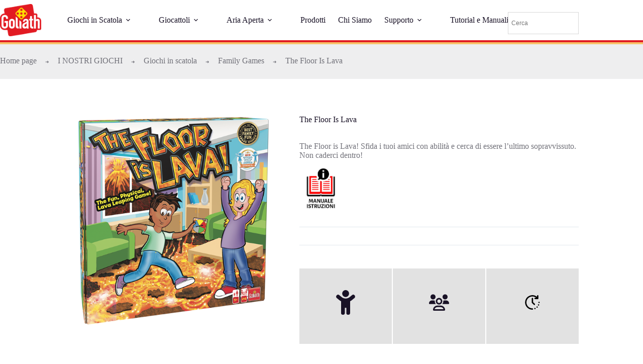

--- FILE ---
content_type: text/html; charset=UTF-8
request_url: https://www.goliathgames.it/product/the-floor-is-lava/
body_size: 26226
content:
<!doctype html>
<html lang="it-IT">
<head>
	
	<meta charset="UTF-8">
	<meta name="viewport" content="width=device-width, initial-scale=1, maximum-scale=5, viewport-fit=cover">
	<link rel="profile" href="https://gmpg.org/xfn/11">

	<meta name='robots' content='index, follow, max-image-preview:large, max-snippet:-1, max-video-preview:-1' />

	<!-- This site is optimized with the Yoast SEO plugin v26.4 - https://yoast.com/wordpress/plugins/seo/ -->
	<title>The Floor Is Lava - Goliath Games</title>
	<link rel="canonical" href="https://www.goliathgames.it/product/the-floor-is-lava/" />
	<meta property="og:locale" content="it_IT" />
	<meta property="og:type" content="article" />
	<meta property="og:title" content="The Floor Is Lava - Goliath Games" />
	<meta property="og:description" content="The Floor is Lava! Sfida i tuoi amici con abilità e cerca di essere l&#039;ultimo sopravvissuto. Non caderci dentro!" />
	<meta property="og:url" content="https://www.goliathgames.it/product/the-floor-is-lava/" />
	<meta property="og:site_name" content="Goliath Games" />
	<meta property="article:modified_time" content="2025-04-02T09:38:13+00:00" />
	<meta property="og:image" content="https://www.goliathgames.it/wp-content/uploads/2023/06/914532.106_The-Floor-Is-Lava_1.png" />
	<meta property="og:image:width" content="566" />
	<meta property="og:image:height" content="566" />
	<meta property="og:image:type" content="image/png" />
	<meta name="twitter:card" content="summary_large_image" />
	<meta name="twitter:label1" content="Tempo di lettura stimato" />
	<meta name="twitter:data1" content="2 minuti" />
	<script type="application/ld+json" class="yoast-schema-graph">{"@context":"https://schema.org","@graph":[{"@type":"WebPage","@id":"https://www.goliathgames.it/product/the-floor-is-lava/","url":"https://www.goliathgames.it/product/the-floor-is-lava/","name":"The Floor Is Lava - Goliath Games","isPartOf":{"@id":"https://www.goliathgames.it/#website"},"primaryImageOfPage":{"@id":"https://www.goliathgames.it/product/the-floor-is-lava/#primaryimage"},"image":{"@id":"https://www.goliathgames.it/product/the-floor-is-lava/#primaryimage"},"thumbnailUrl":"https://www.goliathgames.it/wp-content/uploads/2023/06/914532.106_The-Floor-Is-Lava_1.png","datePublished":"2023-06-12T10:41:23+00:00","dateModified":"2025-04-02T09:38:13+00:00","breadcrumb":{"@id":"https://www.goliathgames.it/product/the-floor-is-lava/#breadcrumb"},"inLanguage":"it-IT","potentialAction":[{"@type":"ReadAction","target":["https://www.goliathgames.it/product/the-floor-is-lava/"]}]},{"@type":"ImageObject","inLanguage":"it-IT","@id":"https://www.goliathgames.it/product/the-floor-is-lava/#primaryimage","url":"https://www.goliathgames.it/wp-content/uploads/2023/06/914532.106_The-Floor-Is-Lava_1.png","contentUrl":"https://www.goliathgames.it/wp-content/uploads/2023/06/914532.106_The-Floor-Is-Lava_1.png","width":566,"height":566},{"@type":"BreadcrumbList","@id":"https://www.goliathgames.it/product/the-floor-is-lava/#breadcrumb","itemListElement":[{"@type":"ListItem","position":1,"name":"Home page","item":"https://www.goliathgames.it/"},{"@type":"ListItem","position":2,"name":"I NOSTRI GIOCHI","item":"https://www.goliathgames.it/goliath-i-nostri-giochi/"},{"@type":"ListItem","position":3,"name":"Giochi in scatola","item":"https://www.goliathgames.it/product-category/giochi-in-scatola/"},{"@type":"ListItem","position":4,"name":"Family Games","item":"https://www.goliathgames.it/product-category/giochi-in-scatola/family-game/"},{"@type":"ListItem","position":5,"name":"The Floor Is Lava"}]},{"@type":"WebSite","@id":"https://www.goliathgames.it/#website","url":"https://www.goliathgames.it/","name":"Goliath Games","description":"Clever Togheter","publisher":{"@id":"https://www.goliathgames.it/#organization"},"potentialAction":[{"@type":"SearchAction","target":{"@type":"EntryPoint","urlTemplate":"https://www.goliathgames.it/?s={search_term_string}"},"query-input":{"@type":"PropertyValueSpecification","valueRequired":true,"valueName":"search_term_string"}}],"inLanguage":"it-IT"},{"@type":"Organization","@id":"https://www.goliathgames.it/#organization","name":"Goliath Games","url":"https://www.goliathgames.it/","logo":{"@type":"ImageObject","inLanguage":"it-IT","@id":"https://www.goliathgames.it/#/schema/logo/image/","url":"https://www.goliathgames.it/wp-content/uploads/2021/12/GoliathLogo_4C-1.png","contentUrl":"https://www.goliathgames.it/wp-content/uploads/2021/12/GoliathLogo_4C-1.png","width":1884,"height":1500,"caption":"Goliath Games"},"image":{"@id":"https://www.goliathgames.it/#/schema/logo/image/"}}]}</script>
	<!-- / Yoast SEO plugin. -->


<link rel='dns-prefetch' href='//cdn.jsdelivr.net' />
<link rel='dns-prefetch' href='//www.googletagmanager.com' />
<link rel='dns-prefetch' href='//fonts.googleapis.com' />
<link rel="alternate" type="application/rss+xml" title="Goliath Games &raquo; Feed" href="https://www.goliathgames.it/feed/" />
<link rel="alternate" type="application/rss+xml" title="Goliath Games &raquo; Feed dei commenti" href="https://www.goliathgames.it/comments/feed/" />
<link rel="alternate" title="oEmbed (JSON)" type="application/json+oembed" href="https://www.goliathgames.it/wp-json/oembed/1.0/embed?url=https%3A%2F%2Fwww.goliathgames.it%2Fproduct%2Fthe-floor-is-lava%2F" />
<link rel="alternate" title="oEmbed (XML)" type="text/xml+oembed" href="https://www.goliathgames.it/wp-json/oembed/1.0/embed?url=https%3A%2F%2Fwww.goliathgames.it%2Fproduct%2Fthe-floor-is-lava%2F&#038;format=xml" />
<style id='wp-img-auto-sizes-contain-inline-css'>
img:is([sizes=auto i],[sizes^="auto," i]){contain-intrinsic-size:3000px 1500px}
/*# sourceURL=wp-img-auto-sizes-contain-inline-css */
</style>
<link rel='stylesheet' id='blocksy-dynamic-global-css' href='https://www.goliathgames.it/wp-content/uploads/blocksy/css/global.css?ver=62528' media='all' />
<link rel='stylesheet' id='font-awesome-css' href='https://www.goliathgames.it/wp-content/plugins/pagination-styler-for-woocommerce/berocket/assets/css/font-awesome.min.css?ver=1659bc4a9ed8c3371210ed9d10b678f1' media='all' />
<link rel='stylesheet' id='berocket_pagination_style-css' href='https://www.goliathgames.it/wp-content/plugins/pagination-styler-for-woocommerce/css/pagination.css?ver=3.6.1.1' media='all' />
<link rel='stylesheet' id='sbi_styles-css' href='https://www.goliathgames.it/wp-content/plugins/instagram-feed/css/sbi-styles.min.css?ver=6.10.0' media='all' />
<link rel='stylesheet' id='wp-block-library-css' href='https://www.goliathgames.it/wp-includes/css/dist/block-library/style.min.css?ver=1659bc4a9ed8c3371210ed9d10b678f1' media='all' />
<style id='wp-block-paragraph-inline-css'>
.is-small-text{font-size:.875em}.is-regular-text{font-size:1em}.is-large-text{font-size:2.25em}.is-larger-text{font-size:3em}.has-drop-cap:not(:focus):first-letter{float:left;font-size:8.4em;font-style:normal;font-weight:100;line-height:.68;margin:.05em .1em 0 0;text-transform:uppercase}body.rtl .has-drop-cap:not(:focus):first-letter{float:none;margin-left:.1em}p.has-drop-cap.has-background{overflow:hidden}:root :where(p.has-background){padding:1.25em 2.375em}:where(p.has-text-color:not(.has-link-color)) a{color:inherit}p.has-text-align-left[style*="writing-mode:vertical-lr"],p.has-text-align-right[style*="writing-mode:vertical-rl"]{rotate:180deg}
/*# sourceURL=https://www.goliathgames.it/wp-includes/blocks/paragraph/style.min.css */
</style>
<style id='global-styles-inline-css'>
:root{--wp--preset--aspect-ratio--square: 1;--wp--preset--aspect-ratio--4-3: 4/3;--wp--preset--aspect-ratio--3-4: 3/4;--wp--preset--aspect-ratio--3-2: 3/2;--wp--preset--aspect-ratio--2-3: 2/3;--wp--preset--aspect-ratio--16-9: 16/9;--wp--preset--aspect-ratio--9-16: 9/16;--wp--preset--color--black: #000000;--wp--preset--color--cyan-bluish-gray: #abb8c3;--wp--preset--color--white: #ffffff;--wp--preset--color--pale-pink: #f78da7;--wp--preset--color--vivid-red: #cf2e2e;--wp--preset--color--luminous-vivid-orange: #ff6900;--wp--preset--color--luminous-vivid-amber: #fcb900;--wp--preset--color--light-green-cyan: #7bdcb5;--wp--preset--color--vivid-green-cyan: #00d084;--wp--preset--color--pale-cyan-blue: #8ed1fc;--wp--preset--color--vivid-cyan-blue: #0693e3;--wp--preset--color--vivid-purple: #9b51e0;--wp--preset--color--palette-color-1: var(--theme-palette-color-1, #e11b22);--wp--preset--color--palette-color-2: var(--theme-palette-color-2, #191226);--wp--preset--color--palette-color-3: var(--theme-palette-color-3, #717179);--wp--preset--color--palette-color-4: var(--theme-palette-color-4, #192a3d);--wp--preset--color--palette-color-5: var(--theme-palette-color-5, #e1e8ed);--wp--preset--color--palette-color-6: var(--theme-palette-color-6, #f2f5f7);--wp--preset--color--palette-color-7: var(--theme-palette-color-7, #FAFBFC);--wp--preset--color--palette-color-8: var(--theme-palette-color-8, #ffffff);--wp--preset--gradient--vivid-cyan-blue-to-vivid-purple: linear-gradient(135deg,rgb(6,147,227) 0%,rgb(155,81,224) 100%);--wp--preset--gradient--light-green-cyan-to-vivid-green-cyan: linear-gradient(135deg,rgb(122,220,180) 0%,rgb(0,208,130) 100%);--wp--preset--gradient--luminous-vivid-amber-to-luminous-vivid-orange: linear-gradient(135deg,rgb(252,185,0) 0%,rgb(255,105,0) 100%);--wp--preset--gradient--luminous-vivid-orange-to-vivid-red: linear-gradient(135deg,rgb(255,105,0) 0%,rgb(207,46,46) 100%);--wp--preset--gradient--very-light-gray-to-cyan-bluish-gray: linear-gradient(135deg,rgb(238,238,238) 0%,rgb(169,184,195) 100%);--wp--preset--gradient--cool-to-warm-spectrum: linear-gradient(135deg,rgb(74,234,220) 0%,rgb(151,120,209) 20%,rgb(207,42,186) 40%,rgb(238,44,130) 60%,rgb(251,105,98) 80%,rgb(254,248,76) 100%);--wp--preset--gradient--blush-light-purple: linear-gradient(135deg,rgb(255,206,236) 0%,rgb(152,150,240) 100%);--wp--preset--gradient--blush-bordeaux: linear-gradient(135deg,rgb(254,205,165) 0%,rgb(254,45,45) 50%,rgb(107,0,62) 100%);--wp--preset--gradient--luminous-dusk: linear-gradient(135deg,rgb(255,203,112) 0%,rgb(199,81,192) 50%,rgb(65,88,208) 100%);--wp--preset--gradient--pale-ocean: linear-gradient(135deg,rgb(255,245,203) 0%,rgb(182,227,212) 50%,rgb(51,167,181) 100%);--wp--preset--gradient--electric-grass: linear-gradient(135deg,rgb(202,248,128) 0%,rgb(113,206,126) 100%);--wp--preset--gradient--midnight: linear-gradient(135deg,rgb(2,3,129) 0%,rgb(40,116,252) 100%);--wp--preset--gradient--juicy-peach: linear-gradient(to right, #ffecd2 0%, #fcb69f 100%);--wp--preset--gradient--young-passion: linear-gradient(to right, #ff8177 0%, #ff867a 0%, #ff8c7f 21%, #f99185 52%, #cf556c 78%, #b12a5b 100%);--wp--preset--gradient--true-sunset: linear-gradient(to right, #fa709a 0%, #fee140 100%);--wp--preset--gradient--morpheus-den: linear-gradient(to top, #30cfd0 0%, #330867 100%);--wp--preset--gradient--plum-plate: linear-gradient(135deg, #667eea 0%, #764ba2 100%);--wp--preset--gradient--aqua-splash: linear-gradient(15deg, #13547a 0%, #80d0c7 100%);--wp--preset--gradient--love-kiss: linear-gradient(to top, #ff0844 0%, #ffb199 100%);--wp--preset--gradient--new-retrowave: linear-gradient(to top, #3b41c5 0%, #a981bb 49%, #ffc8a9 100%);--wp--preset--gradient--plum-bath: linear-gradient(to top, #cc208e 0%, #6713d2 100%);--wp--preset--gradient--high-flight: linear-gradient(to right, #0acffe 0%, #495aff 100%);--wp--preset--gradient--teen-party: linear-gradient(-225deg, #FF057C 0%, #8D0B93 50%, #321575 100%);--wp--preset--gradient--fabled-sunset: linear-gradient(-225deg, #231557 0%, #44107A 29%, #FF1361 67%, #FFF800 100%);--wp--preset--gradient--arielle-smile: radial-gradient(circle 248px at center, #16d9e3 0%, #30c7ec 47%, #46aef7 100%);--wp--preset--gradient--itmeo-branding: linear-gradient(180deg, #2af598 0%, #009efd 100%);--wp--preset--gradient--deep-blue: linear-gradient(to right, #6a11cb 0%, #2575fc 100%);--wp--preset--gradient--strong-bliss: linear-gradient(to right, #f78ca0 0%, #f9748f 19%, #fd868c 60%, #fe9a8b 100%);--wp--preset--gradient--sweet-period: linear-gradient(to top, #3f51b1 0%, #5a55ae 13%, #7b5fac 25%, #8f6aae 38%, #a86aa4 50%, #cc6b8e 62%, #f18271 75%, #f3a469 87%, #f7c978 100%);--wp--preset--gradient--purple-division: linear-gradient(to top, #7028e4 0%, #e5b2ca 100%);--wp--preset--gradient--cold-evening: linear-gradient(to top, #0c3483 0%, #a2b6df 100%, #6b8cce 100%, #a2b6df 100%);--wp--preset--gradient--mountain-rock: linear-gradient(to right, #868f96 0%, #596164 100%);--wp--preset--gradient--desert-hump: linear-gradient(to top, #c79081 0%, #dfa579 100%);--wp--preset--gradient--ethernal-constance: linear-gradient(to top, #09203f 0%, #537895 100%);--wp--preset--gradient--happy-memories: linear-gradient(-60deg, #ff5858 0%, #f09819 100%);--wp--preset--gradient--grown-early: linear-gradient(to top, #0ba360 0%, #3cba92 100%);--wp--preset--gradient--morning-salad: linear-gradient(-225deg, #B7F8DB 0%, #50A7C2 100%);--wp--preset--gradient--night-call: linear-gradient(-225deg, #AC32E4 0%, #7918F2 48%, #4801FF 100%);--wp--preset--gradient--mind-crawl: linear-gradient(-225deg, #473B7B 0%, #3584A7 51%, #30D2BE 100%);--wp--preset--gradient--angel-care: linear-gradient(-225deg, #FFE29F 0%, #FFA99F 48%, #FF719A 100%);--wp--preset--gradient--juicy-cake: linear-gradient(to top, #e14fad 0%, #f9d423 100%);--wp--preset--gradient--rich-metal: linear-gradient(to right, #d7d2cc 0%, #304352 100%);--wp--preset--gradient--mole-hall: linear-gradient(-20deg, #616161 0%, #9bc5c3 100%);--wp--preset--gradient--cloudy-knoxville: linear-gradient(120deg, #fdfbfb 0%, #ebedee 100%);--wp--preset--gradient--soft-grass: linear-gradient(to top, #c1dfc4 0%, #deecdd 100%);--wp--preset--gradient--saint-petersburg: linear-gradient(135deg, #f5f7fa 0%, #c3cfe2 100%);--wp--preset--gradient--everlasting-sky: linear-gradient(135deg, #fdfcfb 0%, #e2d1c3 100%);--wp--preset--gradient--kind-steel: linear-gradient(-20deg, #e9defa 0%, #fbfcdb 100%);--wp--preset--gradient--over-sun: linear-gradient(60deg, #abecd6 0%, #fbed96 100%);--wp--preset--gradient--premium-white: linear-gradient(to top, #d5d4d0 0%, #d5d4d0 1%, #eeeeec 31%, #efeeec 75%, #e9e9e7 100%);--wp--preset--gradient--clean-mirror: linear-gradient(45deg, #93a5cf 0%, #e4efe9 100%);--wp--preset--gradient--wild-apple: linear-gradient(to top, #d299c2 0%, #fef9d7 100%);--wp--preset--gradient--snow-again: linear-gradient(to top, #e6e9f0 0%, #eef1f5 100%);--wp--preset--gradient--confident-cloud: linear-gradient(to top, #dad4ec 0%, #dad4ec 1%, #f3e7e9 100%);--wp--preset--gradient--glass-water: linear-gradient(to top, #dfe9f3 0%, white 100%);--wp--preset--gradient--perfect-white: linear-gradient(-225deg, #E3FDF5 0%, #FFE6FA 100%);--wp--preset--font-size--small: 13px;--wp--preset--font-size--medium: 20px;--wp--preset--font-size--large: clamp(22px, 1.375rem + ((1vw - 3.2px) * 0.625), 30px);--wp--preset--font-size--x-large: clamp(30px, 1.875rem + ((1vw - 3.2px) * 1.563), 50px);--wp--preset--font-size--xx-large: clamp(45px, 2.813rem + ((1vw - 3.2px) * 2.734), 80px);--wp--preset--spacing--20: 0.44rem;--wp--preset--spacing--30: 0.67rem;--wp--preset--spacing--40: 1rem;--wp--preset--spacing--50: 1.5rem;--wp--preset--spacing--60: 2.25rem;--wp--preset--spacing--70: 3.38rem;--wp--preset--spacing--80: 5.06rem;--wp--preset--shadow--natural: 6px 6px 9px rgba(0, 0, 0, 0.2);--wp--preset--shadow--deep: 12px 12px 50px rgba(0, 0, 0, 0.4);--wp--preset--shadow--sharp: 6px 6px 0px rgba(0, 0, 0, 0.2);--wp--preset--shadow--outlined: 6px 6px 0px -3px rgb(255, 255, 255), 6px 6px rgb(0, 0, 0);--wp--preset--shadow--crisp: 6px 6px 0px rgb(0, 0, 0);}:root { --wp--style--global--content-size: var(--theme-block-max-width);--wp--style--global--wide-size: var(--theme-block-wide-max-width); }:where(body) { margin: 0; }.wp-site-blocks > .alignleft { float: left; margin-right: 2em; }.wp-site-blocks > .alignright { float: right; margin-left: 2em; }.wp-site-blocks > .aligncenter { justify-content: center; margin-left: auto; margin-right: auto; }:where(.wp-site-blocks) > * { margin-block-start: var(--theme-content-spacing); margin-block-end: 0; }:where(.wp-site-blocks) > :first-child { margin-block-start: 0; }:where(.wp-site-blocks) > :last-child { margin-block-end: 0; }:root { --wp--style--block-gap: var(--theme-content-spacing); }:root :where(.is-layout-flow) > :first-child{margin-block-start: 0;}:root :where(.is-layout-flow) > :last-child{margin-block-end: 0;}:root :where(.is-layout-flow) > *{margin-block-start: var(--theme-content-spacing);margin-block-end: 0;}:root :where(.is-layout-constrained) > :first-child{margin-block-start: 0;}:root :where(.is-layout-constrained) > :last-child{margin-block-end: 0;}:root :where(.is-layout-constrained) > *{margin-block-start: var(--theme-content-spacing);margin-block-end: 0;}:root :where(.is-layout-flex){gap: var(--theme-content-spacing);}:root :where(.is-layout-grid){gap: var(--theme-content-spacing);}.is-layout-flow > .alignleft{float: left;margin-inline-start: 0;margin-inline-end: 2em;}.is-layout-flow > .alignright{float: right;margin-inline-start: 2em;margin-inline-end: 0;}.is-layout-flow > .aligncenter{margin-left: auto !important;margin-right: auto !important;}.is-layout-constrained > .alignleft{float: left;margin-inline-start: 0;margin-inline-end: 2em;}.is-layout-constrained > .alignright{float: right;margin-inline-start: 2em;margin-inline-end: 0;}.is-layout-constrained > .aligncenter{margin-left: auto !important;margin-right: auto !important;}.is-layout-constrained > :where(:not(.alignleft):not(.alignright):not(.alignfull)){max-width: var(--wp--style--global--content-size);margin-left: auto !important;margin-right: auto !important;}.is-layout-constrained > .alignwide{max-width: var(--wp--style--global--wide-size);}body .is-layout-flex{display: flex;}.is-layout-flex{flex-wrap: wrap;align-items: center;}.is-layout-flex > :is(*, div){margin: 0;}body .is-layout-grid{display: grid;}.is-layout-grid > :is(*, div){margin: 0;}body{padding-top: 0px;padding-right: 0px;padding-bottom: 0px;padding-left: 0px;}:root :where(.wp-element-button, .wp-block-button__link){font-style: inherit;font-weight: inherit;letter-spacing: inherit;text-transform: inherit;}.has-black-color{color: var(--wp--preset--color--black) !important;}.has-cyan-bluish-gray-color{color: var(--wp--preset--color--cyan-bluish-gray) !important;}.has-white-color{color: var(--wp--preset--color--white) !important;}.has-pale-pink-color{color: var(--wp--preset--color--pale-pink) !important;}.has-vivid-red-color{color: var(--wp--preset--color--vivid-red) !important;}.has-luminous-vivid-orange-color{color: var(--wp--preset--color--luminous-vivid-orange) !important;}.has-luminous-vivid-amber-color{color: var(--wp--preset--color--luminous-vivid-amber) !important;}.has-light-green-cyan-color{color: var(--wp--preset--color--light-green-cyan) !important;}.has-vivid-green-cyan-color{color: var(--wp--preset--color--vivid-green-cyan) !important;}.has-pale-cyan-blue-color{color: var(--wp--preset--color--pale-cyan-blue) !important;}.has-vivid-cyan-blue-color{color: var(--wp--preset--color--vivid-cyan-blue) !important;}.has-vivid-purple-color{color: var(--wp--preset--color--vivid-purple) !important;}.has-palette-color-1-color{color: var(--wp--preset--color--palette-color-1) !important;}.has-palette-color-2-color{color: var(--wp--preset--color--palette-color-2) !important;}.has-palette-color-3-color{color: var(--wp--preset--color--palette-color-3) !important;}.has-palette-color-4-color{color: var(--wp--preset--color--palette-color-4) !important;}.has-palette-color-5-color{color: var(--wp--preset--color--palette-color-5) !important;}.has-palette-color-6-color{color: var(--wp--preset--color--palette-color-6) !important;}.has-palette-color-7-color{color: var(--wp--preset--color--palette-color-7) !important;}.has-palette-color-8-color{color: var(--wp--preset--color--palette-color-8) !important;}.has-black-background-color{background-color: var(--wp--preset--color--black) !important;}.has-cyan-bluish-gray-background-color{background-color: var(--wp--preset--color--cyan-bluish-gray) !important;}.has-white-background-color{background-color: var(--wp--preset--color--white) !important;}.has-pale-pink-background-color{background-color: var(--wp--preset--color--pale-pink) !important;}.has-vivid-red-background-color{background-color: var(--wp--preset--color--vivid-red) !important;}.has-luminous-vivid-orange-background-color{background-color: var(--wp--preset--color--luminous-vivid-orange) !important;}.has-luminous-vivid-amber-background-color{background-color: var(--wp--preset--color--luminous-vivid-amber) !important;}.has-light-green-cyan-background-color{background-color: var(--wp--preset--color--light-green-cyan) !important;}.has-vivid-green-cyan-background-color{background-color: var(--wp--preset--color--vivid-green-cyan) !important;}.has-pale-cyan-blue-background-color{background-color: var(--wp--preset--color--pale-cyan-blue) !important;}.has-vivid-cyan-blue-background-color{background-color: var(--wp--preset--color--vivid-cyan-blue) !important;}.has-vivid-purple-background-color{background-color: var(--wp--preset--color--vivid-purple) !important;}.has-palette-color-1-background-color{background-color: var(--wp--preset--color--palette-color-1) !important;}.has-palette-color-2-background-color{background-color: var(--wp--preset--color--palette-color-2) !important;}.has-palette-color-3-background-color{background-color: var(--wp--preset--color--palette-color-3) !important;}.has-palette-color-4-background-color{background-color: var(--wp--preset--color--palette-color-4) !important;}.has-palette-color-5-background-color{background-color: var(--wp--preset--color--palette-color-5) !important;}.has-palette-color-6-background-color{background-color: var(--wp--preset--color--palette-color-6) !important;}.has-palette-color-7-background-color{background-color: var(--wp--preset--color--palette-color-7) !important;}.has-palette-color-8-background-color{background-color: var(--wp--preset--color--palette-color-8) !important;}.has-black-border-color{border-color: var(--wp--preset--color--black) !important;}.has-cyan-bluish-gray-border-color{border-color: var(--wp--preset--color--cyan-bluish-gray) !important;}.has-white-border-color{border-color: var(--wp--preset--color--white) !important;}.has-pale-pink-border-color{border-color: var(--wp--preset--color--pale-pink) !important;}.has-vivid-red-border-color{border-color: var(--wp--preset--color--vivid-red) !important;}.has-luminous-vivid-orange-border-color{border-color: var(--wp--preset--color--luminous-vivid-orange) !important;}.has-luminous-vivid-amber-border-color{border-color: var(--wp--preset--color--luminous-vivid-amber) !important;}.has-light-green-cyan-border-color{border-color: var(--wp--preset--color--light-green-cyan) !important;}.has-vivid-green-cyan-border-color{border-color: var(--wp--preset--color--vivid-green-cyan) !important;}.has-pale-cyan-blue-border-color{border-color: var(--wp--preset--color--pale-cyan-blue) !important;}.has-vivid-cyan-blue-border-color{border-color: var(--wp--preset--color--vivid-cyan-blue) !important;}.has-vivid-purple-border-color{border-color: var(--wp--preset--color--vivid-purple) !important;}.has-palette-color-1-border-color{border-color: var(--wp--preset--color--palette-color-1) !important;}.has-palette-color-2-border-color{border-color: var(--wp--preset--color--palette-color-2) !important;}.has-palette-color-3-border-color{border-color: var(--wp--preset--color--palette-color-3) !important;}.has-palette-color-4-border-color{border-color: var(--wp--preset--color--palette-color-4) !important;}.has-palette-color-5-border-color{border-color: var(--wp--preset--color--palette-color-5) !important;}.has-palette-color-6-border-color{border-color: var(--wp--preset--color--palette-color-6) !important;}.has-palette-color-7-border-color{border-color: var(--wp--preset--color--palette-color-7) !important;}.has-palette-color-8-border-color{border-color: var(--wp--preset--color--palette-color-8) !important;}.has-vivid-cyan-blue-to-vivid-purple-gradient-background{background: var(--wp--preset--gradient--vivid-cyan-blue-to-vivid-purple) !important;}.has-light-green-cyan-to-vivid-green-cyan-gradient-background{background: var(--wp--preset--gradient--light-green-cyan-to-vivid-green-cyan) !important;}.has-luminous-vivid-amber-to-luminous-vivid-orange-gradient-background{background: var(--wp--preset--gradient--luminous-vivid-amber-to-luminous-vivid-orange) !important;}.has-luminous-vivid-orange-to-vivid-red-gradient-background{background: var(--wp--preset--gradient--luminous-vivid-orange-to-vivid-red) !important;}.has-very-light-gray-to-cyan-bluish-gray-gradient-background{background: var(--wp--preset--gradient--very-light-gray-to-cyan-bluish-gray) !important;}.has-cool-to-warm-spectrum-gradient-background{background: var(--wp--preset--gradient--cool-to-warm-spectrum) !important;}.has-blush-light-purple-gradient-background{background: var(--wp--preset--gradient--blush-light-purple) !important;}.has-blush-bordeaux-gradient-background{background: var(--wp--preset--gradient--blush-bordeaux) !important;}.has-luminous-dusk-gradient-background{background: var(--wp--preset--gradient--luminous-dusk) !important;}.has-pale-ocean-gradient-background{background: var(--wp--preset--gradient--pale-ocean) !important;}.has-electric-grass-gradient-background{background: var(--wp--preset--gradient--electric-grass) !important;}.has-midnight-gradient-background{background: var(--wp--preset--gradient--midnight) !important;}.has-juicy-peach-gradient-background{background: var(--wp--preset--gradient--juicy-peach) !important;}.has-young-passion-gradient-background{background: var(--wp--preset--gradient--young-passion) !important;}.has-true-sunset-gradient-background{background: var(--wp--preset--gradient--true-sunset) !important;}.has-morpheus-den-gradient-background{background: var(--wp--preset--gradient--morpheus-den) !important;}.has-plum-plate-gradient-background{background: var(--wp--preset--gradient--plum-plate) !important;}.has-aqua-splash-gradient-background{background: var(--wp--preset--gradient--aqua-splash) !important;}.has-love-kiss-gradient-background{background: var(--wp--preset--gradient--love-kiss) !important;}.has-new-retrowave-gradient-background{background: var(--wp--preset--gradient--new-retrowave) !important;}.has-plum-bath-gradient-background{background: var(--wp--preset--gradient--plum-bath) !important;}.has-high-flight-gradient-background{background: var(--wp--preset--gradient--high-flight) !important;}.has-teen-party-gradient-background{background: var(--wp--preset--gradient--teen-party) !important;}.has-fabled-sunset-gradient-background{background: var(--wp--preset--gradient--fabled-sunset) !important;}.has-arielle-smile-gradient-background{background: var(--wp--preset--gradient--arielle-smile) !important;}.has-itmeo-branding-gradient-background{background: var(--wp--preset--gradient--itmeo-branding) !important;}.has-deep-blue-gradient-background{background: var(--wp--preset--gradient--deep-blue) !important;}.has-strong-bliss-gradient-background{background: var(--wp--preset--gradient--strong-bliss) !important;}.has-sweet-period-gradient-background{background: var(--wp--preset--gradient--sweet-period) !important;}.has-purple-division-gradient-background{background: var(--wp--preset--gradient--purple-division) !important;}.has-cold-evening-gradient-background{background: var(--wp--preset--gradient--cold-evening) !important;}.has-mountain-rock-gradient-background{background: var(--wp--preset--gradient--mountain-rock) !important;}.has-desert-hump-gradient-background{background: var(--wp--preset--gradient--desert-hump) !important;}.has-ethernal-constance-gradient-background{background: var(--wp--preset--gradient--ethernal-constance) !important;}.has-happy-memories-gradient-background{background: var(--wp--preset--gradient--happy-memories) !important;}.has-grown-early-gradient-background{background: var(--wp--preset--gradient--grown-early) !important;}.has-morning-salad-gradient-background{background: var(--wp--preset--gradient--morning-salad) !important;}.has-night-call-gradient-background{background: var(--wp--preset--gradient--night-call) !important;}.has-mind-crawl-gradient-background{background: var(--wp--preset--gradient--mind-crawl) !important;}.has-angel-care-gradient-background{background: var(--wp--preset--gradient--angel-care) !important;}.has-juicy-cake-gradient-background{background: var(--wp--preset--gradient--juicy-cake) !important;}.has-rich-metal-gradient-background{background: var(--wp--preset--gradient--rich-metal) !important;}.has-mole-hall-gradient-background{background: var(--wp--preset--gradient--mole-hall) !important;}.has-cloudy-knoxville-gradient-background{background: var(--wp--preset--gradient--cloudy-knoxville) !important;}.has-soft-grass-gradient-background{background: var(--wp--preset--gradient--soft-grass) !important;}.has-saint-petersburg-gradient-background{background: var(--wp--preset--gradient--saint-petersburg) !important;}.has-everlasting-sky-gradient-background{background: var(--wp--preset--gradient--everlasting-sky) !important;}.has-kind-steel-gradient-background{background: var(--wp--preset--gradient--kind-steel) !important;}.has-over-sun-gradient-background{background: var(--wp--preset--gradient--over-sun) !important;}.has-premium-white-gradient-background{background: var(--wp--preset--gradient--premium-white) !important;}.has-clean-mirror-gradient-background{background: var(--wp--preset--gradient--clean-mirror) !important;}.has-wild-apple-gradient-background{background: var(--wp--preset--gradient--wild-apple) !important;}.has-snow-again-gradient-background{background: var(--wp--preset--gradient--snow-again) !important;}.has-confident-cloud-gradient-background{background: var(--wp--preset--gradient--confident-cloud) !important;}.has-glass-water-gradient-background{background: var(--wp--preset--gradient--glass-water) !important;}.has-perfect-white-gradient-background{background: var(--wp--preset--gradient--perfect-white) !important;}.has-small-font-size{font-size: var(--wp--preset--font-size--small) !important;}.has-medium-font-size{font-size: var(--wp--preset--font-size--medium) !important;}.has-large-font-size{font-size: var(--wp--preset--font-size--large) !important;}.has-x-large-font-size{font-size: var(--wp--preset--font-size--x-large) !important;}.has-xx-large-font-size{font-size: var(--wp--preset--font-size--xx-large) !important;}
/*# sourceURL=global-styles-inline-css */
</style>

<link rel='stylesheet' id='wp-components-css' href='https://www.goliathgames.it/wp-includes/css/dist/components/style.min.css?ver=1659bc4a9ed8c3371210ed9d10b678f1' media='all' />
<link rel='stylesheet' id='wp-preferences-css' href='https://www.goliathgames.it/wp-includes/css/dist/preferences/style.min.css?ver=1659bc4a9ed8c3371210ed9d10b678f1' media='all' />
<link rel='stylesheet' id='wp-block-editor-css' href='https://www.goliathgames.it/wp-includes/css/dist/block-editor/style.min.css?ver=1659bc4a9ed8c3371210ed9d10b678f1' media='all' />
<link rel='stylesheet' id='popup-maker-block-library-style-css' href='https://www.goliathgames.it/wp-content/plugins/popup-maker/dist/packages/block-library-style.css?ver=dbea705cfafe089d65f1' media='all' />
<link rel='stylesheet' id='cookie-law-info-css' href='https://www.goliathgames.it/wp-content/plugins/cookie-law-info/legacy/public/css/cookie-law-info-public.css?ver=3.3.6' media='all' />
<link rel='stylesheet' id='cookie-law-info-gdpr-css' href='https://www.goliathgames.it/wp-content/plugins/cookie-law-info/legacy/public/css/cookie-law-info-gdpr.css?ver=3.3.6' media='all' />
<link rel='stylesheet' id='photoswipe-css' href='https://www.goliathgames.it/wp-content/plugins/woocommerce/assets/css/photoswipe/photoswipe.min.css?ver=10.3.7' media='all' />
<link rel='stylesheet' id='photoswipe-default-skin-css' href='https://www.goliathgames.it/wp-content/plugins/woocommerce/assets/css/photoswipe/default-skin/default-skin.min.css?ver=10.3.7' media='all' />
<style id='woocommerce-inline-inline-css'>
.woocommerce form .form-row .required { visibility: visible; }
/*# sourceURL=woocommerce-inline-inline-css */
</style>
<link rel='stylesheet' id='aws-style-css' href='https://www.goliathgames.it/wp-content/plugins/advanced-woo-search/assets/css/common.min.css?ver=3.48' media='all' />
<link rel='stylesheet' id='brands-styles-css' href='https://www.goliathgames.it/wp-content/plugins/woocommerce/assets/css/brands.css?ver=10.3.7' media='all' />
<link rel='stylesheet' id='slick-css-css' href='//cdn.jsdelivr.net/npm/slick-carousel@1.8.1/slick/slick.css?ver=1659bc4a9ed8c3371210ed9d10b678f1' media='all' />
<link rel='stylesheet' id='child-style-css' href='https://www.goliathgames.it/wp-content/themes/blocksy-child/style.css?ver=1659bc4a9ed8c3371210ed9d10b678f1' media='all' />
<link rel='stylesheet' id='ct-main-styles-css' href='https://www.goliathgames.it/wp-content/themes/blocksy/static/bundle/main.min.css?ver=2.1.21' media='all' />
<link rel='stylesheet' id='ct-woocommerce-styles-css' href='https://www.goliathgames.it/wp-content/themes/blocksy/static/bundle/woocommerce.min.css?ver=2.1.21' media='all' />
<link rel='stylesheet' id='blocksy-fonts-font-source-google-css' href='https://fonts.googleapis.com/css2?family=Outfit:wght@400;500;600;700&#038;display=swap' media='all' />
<link rel='stylesheet' id='ct-page-title-styles-css' href='https://www.goliathgames.it/wp-content/themes/blocksy/static/bundle/page-title.min.css?ver=2.1.21' media='all' />
<link rel='stylesheet' id='ct-flexy-styles-css' href='https://www.goliathgames.it/wp-content/themes/blocksy/static/bundle/flexy.min.css?ver=2.1.21' media='all' />
<link rel='stylesheet' id='ct-elementor-styles-css' href='https://www.goliathgames.it/wp-content/themes/blocksy/static/bundle/elementor-frontend.min.css?ver=2.1.21' media='all' />
<link rel='stylesheet' id='ct-elementor-woocommerce-styles-css' href='https://www.goliathgames.it/wp-content/themes/blocksy/static/bundle/elementor-woocommerce-frontend.min.css?ver=2.1.21' media='all' />
<link rel='stylesheet' id='ct-stackable-styles-css' href='https://www.goliathgames.it/wp-content/themes/blocksy/static/bundle/stackable.min.css?ver=2.1.21' media='all' />
<link rel='stylesheet' id='elementor-frontend-css' href='https://www.goliathgames.it/wp-content/plugins/elementor/assets/css/frontend.min.css?ver=3.33.2' media='all' />
<link rel='stylesheet' id='widget-social-icons-css' href='https://www.goliathgames.it/wp-content/plugins/elementor/assets/css/widget-social-icons.min.css?ver=3.33.2' media='all' />
<link rel='stylesheet' id='e-apple-webkit-css' href='https://www.goliathgames.it/wp-content/plugins/elementor/assets/css/conditionals/apple-webkit.min.css?ver=3.33.2' media='all' />
<link rel='stylesheet' id='widget-spacer-css' href='https://www.goliathgames.it/wp-content/plugins/elementor/assets/css/widget-spacer.min.css?ver=3.33.2' media='all' />
<link rel='stylesheet' id='elementor-post-6332-css' href='https://www.goliathgames.it/wp-content/uploads/elementor/css/post-6332.css?ver=1767209151' media='all' />
<link rel='stylesheet' id='sbistyles-css' href='https://www.goliathgames.it/wp-content/plugins/instagram-feed/css/sbi-styles.min.css?ver=6.10.0' media='all' />
<link rel='stylesheet' id='elementor-post-8551-css' href='https://www.goliathgames.it/wp-content/uploads/elementor/css/post-8551.css?ver=1767209151' media='all' />
<style id='generateblocks-inline-css'>
:root{--gb-container-width:1100px;}.gb-container .wp-block-image img{vertical-align:middle;}.gb-grid-wrapper .wp-block-image{margin-bottom:0;}.gb-highlight{background:none;}.gb-shape{line-height:0;}
/*# sourceURL=generateblocks-inline-css */
</style>
<link rel='stylesheet' id='blocksy-ext-mega-menu-styles-css' href='https://www.goliathgames.it/wp-content/plugins/blocksy-companion-pro/framework/premium/extensions/mega-menu/static/bundle/main.min.css?ver=2.1.21' media='all' />
<link rel='stylesheet' id='blocksy-ext-woocommerce-extra-styles-css' href='https://www.goliathgames.it/wp-content/plugins/blocksy-companion-pro/framework/premium/extensions/woocommerce-extra/static/bundle/main.min.css?ver=2.1.21' media='all' />
<link rel='stylesheet' id='blocksy-ext-woocommerce-extra-custom-badges-styles-css' href='https://www.goliathgames.it/wp-content/plugins/blocksy-companion-pro/framework/premium/extensions/woocommerce-extra/static/bundle/custom-badges.min.css?ver=2.1.21' media='all' />
<link rel='stylesheet' id='eael-general-css' href='https://www.goliathgames.it/wp-content/plugins/essential-addons-for-elementor-lite/assets/front-end/css/view/general.min.css?ver=6.5.1' media='all' />
<link rel='stylesheet' id='elementor-gf-local-roboto-css' href='https://www.goliathgames.it/wp-content/uploads/elementor/google-fonts/css/roboto.css?ver=1743171735' media='all' />
<link rel='stylesheet' id='elementor-gf-local-robotoslab-css' href='https://www.goliathgames.it/wp-content/uploads/elementor/google-fonts/css/robotoslab.css?ver=1743171748' media='all' />
<script src="https://www.goliathgames.it/wp-includes/js/jquery/jquery.min.js?ver=3.7.1" id="jquery-core-js"></script>
<script src="https://www.goliathgames.it/wp-includes/js/jquery/jquery-migrate.min.js?ver=3.4.1" id="jquery-migrate-js"></script>
<script src="https://www.goliathgames.it/wp-content/plugins/pagination-styler-for-woocommerce/js/pagination_styler.js?ver=3.6.1.1" id="berocket_pagination_script-js"></script>
<script id="cookie-law-info-js-extra">
var Cli_Data = {"nn_cookie_ids":[],"cookielist":[],"non_necessary_cookies":[],"ccpaEnabled":"","ccpaRegionBased":"","ccpaBarEnabled":"","strictlyEnabled":["necessary","obligatoire"],"ccpaType":"gdpr","js_blocking":"1","custom_integration":"","triggerDomRefresh":"","secure_cookies":""};
var cli_cookiebar_settings = {"animate_speed_hide":"500","animate_speed_show":"500","background":"#e21b22","border":"#b1a6a6c2","border_on":"","button_1_button_colour":"#61a229","button_1_button_hover":"#4e8221","button_1_link_colour":"#fff","button_1_as_button":"1","button_1_new_win":"","button_2_button_colour":"#333","button_2_button_hover":"#292929","button_2_link_colour":"#444","button_2_as_button":"","button_2_hidebar":"","button_3_button_colour":"#dedfe0","button_3_button_hover":"#b2b2b3","button_3_link_colour":"#333333","button_3_as_button":"1","button_3_new_win":"","button_4_button_colour":"#dedfe0","button_4_button_hover":"#b2b2b3","button_4_link_colour":"#333333","button_4_as_button":"1","button_7_button_colour":"#61a229","button_7_button_hover":"#4e8221","button_7_link_colour":"#fff","button_7_as_button":"1","button_7_new_win":"","font_family":"inherit","header_fix":"","notify_animate_hide":"1","notify_animate_show":"","notify_div_id":"#cookie-law-info-bar","notify_position_horizontal":"right","notify_position_vertical":"bottom","scroll_close":"","scroll_close_reload":"","accept_close_reload":"","reject_close_reload":"","showagain_tab":"","showagain_background":"#fff","showagain_border":"#000","showagain_div_id":"#cookie-law-info-again","showagain_x_position":"100px","text":"#ffffff","show_once_yn":"","show_once":"10000","logging_on":"","as_popup":"","popup_overlay":"1","bar_heading_text":"Qualcuno ha parlato di \"Cookies\"?","cookie_bar_as":"banner","popup_showagain_position":"bottom-right","widget_position":"left"};
var log_object = {"ajax_url":"https://www.goliathgames.it/wp-admin/admin-ajax.php"};
//# sourceURL=cookie-law-info-js-extra
</script>
<script src="https://www.goliathgames.it/wp-content/plugins/cookie-law-info/legacy/public/js/cookie-law-info-public.js?ver=3.3.6" id="cookie-law-info-js"></script>
<script src="https://www.goliathgames.it/wp-content/plugins/woocommerce/assets/js/jquery-blockui/jquery.blockUI.min.js?ver=2.7.0-wc.10.3.7" id="wc-jquery-blockui-js" data-wp-strategy="defer"></script>
<script id="wc-add-to-cart-js-extra">
var wc_add_to_cart_params = {"ajax_url":"/wp-admin/admin-ajax.php","wc_ajax_url":"/?wc-ajax=%%endpoint%%","i18n_view_cart":"Visualizza carrello","cart_url":"https://www.goliathgames.it","is_cart":"","cart_redirect_after_add":"no"};
//# sourceURL=wc-add-to-cart-js-extra
</script>
<script src="https://www.goliathgames.it/wp-content/plugins/woocommerce/assets/js/frontend/add-to-cart.min.js?ver=10.3.7" id="wc-add-to-cart-js" defer data-wp-strategy="defer"></script>
<script src="https://www.goliathgames.it/wp-content/plugins/woocommerce/assets/js/photoswipe/photoswipe.min.js?ver=4.1.1-wc.10.3.7" id="wc-photoswipe-js" defer data-wp-strategy="defer"></script>
<script src="https://www.goliathgames.it/wp-content/plugins/woocommerce/assets/js/photoswipe/photoswipe-ui-default.min.js?ver=4.1.1-wc.10.3.7" id="wc-photoswipe-ui-default-js" defer data-wp-strategy="defer"></script>
<script id="wc-single-product-js-extra">
var wc_single_product_params = {"i18n_required_rating_text":"Seleziona una valutazione","i18n_rating_options":["1 stella su 5","2 stelle su 5","3 stelle su 5","4 stelle su 5","5 stelle su 5"],"i18n_product_gallery_trigger_text":"Visualizza la galleria di immagini a schermo intero","review_rating_required":"yes","flexslider":{"rtl":false,"animation":"slide","smoothHeight":true,"directionNav":false,"controlNav":"thumbnails","slideshow":false,"animationSpeed":500,"animationLoop":false,"allowOneSlide":false},"zoom_enabled":"","zoom_options":[],"photoswipe_enabled":"1","photoswipe_options":{"shareEl":false,"closeOnScroll":false,"history":false,"hideAnimationDuration":0,"showAnimationDuration":0},"flexslider_enabled":""};
//# sourceURL=wc-single-product-js-extra
</script>
<script src="https://www.goliathgames.it/wp-content/plugins/woocommerce/assets/js/frontend/single-product.min.js?ver=10.3.7" id="wc-single-product-js" defer data-wp-strategy="defer"></script>
<script src="https://www.goliathgames.it/wp-content/plugins/woocommerce/assets/js/js-cookie/js.cookie.min.js?ver=2.1.4-wc.10.3.7" id="wc-js-cookie-js" data-wp-strategy="defer"></script>
<script src="//cdn.jsdelivr.net/npm/slick-carousel@1.8.1/slick/slick.min.js?ver=1659bc4a9ed8c3371210ed9d10b678f1" id="slick-js-js"></script>
<script src="https://www.goliathgames.it/wp-content/themes/blocksy-child/assets/js/main.js?ver=1659bc4a9ed8c3371210ed9d10b678f1" id="child-js-js"></script>

<!-- Snippet del tag Google (gtag.js) aggiunto da Site Kit -->
<!-- Snippet Google Analytics aggiunto da Site Kit -->
<script src="https://www.googletagmanager.com/gtag/js?id=GT-KDZ45V9" id="google_gtagjs-js" async></script>
<script id="google_gtagjs-js-after">
window.dataLayer = window.dataLayer || [];function gtag(){dataLayer.push(arguments);}
gtag("set","linker",{"domains":["www.goliathgames.it"]});
gtag("js", new Date());
gtag("set", "developer_id.dZTNiMT", true);
gtag("config", "GT-KDZ45V9");
 window._googlesitekit = window._googlesitekit || {}; window._googlesitekit.throttledEvents = []; window._googlesitekit.gtagEvent = (name, data) => { var key = JSON.stringify( { name, data } ); if ( !! window._googlesitekit.throttledEvents[ key ] ) { return; } window._googlesitekit.throttledEvents[ key ] = true; setTimeout( () => { delete window._googlesitekit.throttledEvents[ key ]; }, 5 ); gtag( "event", name, { ...data, event_source: "site-kit" } ); }; 
//# sourceURL=google_gtagjs-js-after
</script>
<link rel="https://api.w.org/" href="https://www.goliathgames.it/wp-json/" /><link rel="alternate" title="JSON" type="application/json" href="https://www.goliathgames.it/wp-json/wp/v2/product/5802" /><link rel="EditURI" type="application/rsd+xml" title="RSD" href="https://www.goliathgames.it/xmlrpc.php?rsd" />

<link rel='shortlink' href='https://www.goliathgames.it/?p=5802' />
<meta name="generator" content="Site Kit by Google 1.168.0" /><style>.woocommerce-pagination.berocket_pagination {text-align: center!important;clear: both;}.woocommerce-pagination.berocket_pagination ul{border-color:#ffffff!important;border-top-width:0px!important;border-bottom-width:0px!important;border-left-width:0px!important;border-right-width:0px!important;padding-top:0px!important;padding-bottom:0px!important;padding-left:0px!important;padding-right:0px!important;border-top-left-radius:0px!important;border-top-right-radius:0px!important;border-bottom-right-radius:0px!important;border-bottom-left-radius:0px!important;border-style:solid!important;}.woocommerce-pagination.berocket_pagination ul li{border-color:#ffffff!important;border-top-width:0px!important;border-bottom-width:0px!important;border-left-width:0px!important;border-right-width:0px!important;border-top-left-radius:0px!important;border-top-right-radius:0px!important;border-bottom-right-radius:0px!important;border-bottom-left-radius:0px!important;margin-top:0px!important;margin-bottom:0px!important;margin-left:15px!important;margin-right:15px!important;float:left!important;border-style:solid!important;}.woocommerce-pagination.berocket_pagination ul li:hover{border-color:#ffffff!important;}.woocommerce-pagination.berocket_pagination ul li > a, .woocommerce-pagination.berocket_pagination ul li > span{color:#717179!important;padding-top:0px!important;padding-bottom:0px!important;padding-left:0px!important;padding-right:0px!important;}.woocommerce-pagination.berocket_pagination ul li > a:hover, .woocommerce-pagination.berocket_pagination ul li > span.current{color:#191226!important;background-color:#ffffff!important;}.woocommerce-pagination.berocket_pagination ul li.current{border-top-width:px!important;border-bottom-width:px!important;border-left-width:px!important;border-right-width:px!important;border-top-left-radius:6px!important;border-top-right-radius:6px!important;border-bottom-right-radius:6px!important;border-bottom-left-radius:6px!important;margin-top:px!important;margin-bottom:px!important;margin-left:px!important;margin-right:px!important;border-color:#e11b22!important;border-style:solid!important;}.woocommerce-pagination.berocket_pagination ul li.current > a, .woocommerce-pagination.berocket_pagination ul li.current > span{color:#ffffff!important;background-color:#e11b22!important;padding-top:px!important;padding-bottom:px!important;padding-left:px!important;padding-right:px!important;}.woocommerce-pagination.berocket_pagination ul li.other{border-top-width:px!important;border-bottom-width:px!important;border-left-width:px!important;border-right-width:px!important;border-top-left-radius:6px!important;border-top-right-radius:6px!important;border-bottom-right-radius:6px!important;border-bottom-left-radius:6px!important;margin-top:px!important;margin-bottom:px!important;margin-left:px!important;margin-right:px!important;border-color:#f6f6f6!important;border-style:solid!important;}.woocommerce-pagination.berocket_pagination ul li.other:hover{border-color:#e11b22!important;}.woocommerce-pagination.berocket_pagination ul li.other > a, .woocommerce-pagination.berocket_pagination ul li.other > span{color:#000000!important;background-color:#f6f6f6!important;padding-top:px!important;padding-bottom:px!important;padding-left:px!important;padding-right:px!important;}.woocommerce-pagination.berocket_pagination ul li.other > a:hover, .woocommerce-pagination.berocket_pagination ul li.other > span.current{color:#ffffff!important;background-color:#e11b22!important;}</style><noscript><link rel='stylesheet' href='https://www.goliathgames.it/wp-content/themes/blocksy/static/bundle/no-scripts.min.css' type='text/css'></noscript>
	<noscript><style>.woocommerce-product-gallery{ opacity: 1 !important; }</style></noscript>
	<meta name="generator" content="Elementor 3.33.2; features: e_font_icon_svg, additional_custom_breakpoints; settings: css_print_method-external, google_font-enabled, font_display-swap">
			<style>
				.e-con.e-parent:nth-of-type(n+4):not(.e-lazyloaded):not(.e-no-lazyload),
				.e-con.e-parent:nth-of-type(n+4):not(.e-lazyloaded):not(.e-no-lazyload) * {
					background-image: none !important;
				}
				@media screen and (max-height: 1024px) {
					.e-con.e-parent:nth-of-type(n+3):not(.e-lazyloaded):not(.e-no-lazyload),
					.e-con.e-parent:nth-of-type(n+3):not(.e-lazyloaded):not(.e-no-lazyload) * {
						background-image: none !important;
					}
				}
				@media screen and (max-height: 640px) {
					.e-con.e-parent:nth-of-type(n+2):not(.e-lazyloaded):not(.e-no-lazyload),
					.e-con.e-parent:nth-of-type(n+2):not(.e-lazyloaded):not(.e-no-lazyload) * {
						background-image: none !important;
					}
				}
			</style>
			<link rel="icon" href="https://www.goliathgames.it/wp-content/uploads/2024/05/cropped-Logo-3-32x32.png" sizes="32x32" />
<link rel="icon" href="https://www.goliathgames.it/wp-content/uploads/2024/05/cropped-Logo-3-192x192.png" sizes="192x192" />
<link rel="apple-touch-icon" href="https://www.goliathgames.it/wp-content/uploads/2024/05/cropped-Logo-3-180x180.png" />
<meta name="msapplication-TileImage" content="https://www.goliathgames.it/wp-content/uploads/2024/05/cropped-Logo-3-270x270.png" />
		<style id="wp-custom-css">
			.form.woocommerce-checkout  {
	display: grid;
    grid-template-columns: 1fr 1fr !important;
    grid-template-rows: 1.5fr !important;
    grid-template-areas:
        "top top"
        "left right" !important;
}
.form.woocommerce-checkout .woocommerce-error {
	    grid-area: top !important;
}
.archive .star-rating, .home .star-rating, .related .star-rating {margin-top:15px;}
@media(max-width:1366px) and (min-width:1025px){
	body .home-hero{
	    padding-top: 200px !important;
}
}
header .header_search_icon{
	position:relative;
}
header .header_search_icon:after{
	content:'Zoeken';
	font-size:10px;
	position:absolute;
	bottom:-17px;
	left:-4px;
	
}
header .header_search_icon svg{
	    width: 19px;
    height: 19px;
	cursor:pointer;
}
header .header_search_icon svg:hover{
	    fill: var(--theme-palette-color-2);
}
header#header .ct-search-box {
	max-width: 0;
    margin: 0;
    overflow: hidden;
    transition: 0.5s ease-in-out;
}
header#header .ct-search-box.open_search{
	    max-width: var(--max-width, 25%);
	overflow:visible;
}
@media(max-width:1000px){
header#header .ct-search-box.open_search{
	    max-width: var(--max-width, 50%);
	}
}
@media(max-width:600px){
	header#header .ct-search-box{
		position: absolute!important;
    bottom: -48px!important;
    background-color: #ffffffb5!important;
			 
	}
	li.menu-item.menu-item-type-post_type.menu-item-object-page.menu-item-has-children.menu-item-480 {
    display: none;
}
		header#header .ct-search-box.open_search{
	 
			    max-width: var(--max-width, 100%)!important;
	}
	.woocommerce-pagination .next > a, .woocommerce-pagination .prev > a { 
  position: static !important;
	}
	.woocommerce-pagination .next, .woocommerce-pagination .prev {
		padding-top: 5px;
	}
.page-id-3056	.wp-block-cover .wp-block-cover__image-background {
		object-fit: contain;
	}
	.page-id-3056 .wp-block-cover {
		min-height: 180px;
	}
	.page-id-3056 .wp-block-spacer {
		display: none;
	}
.woocommerce-cart .open_coupon_field{
	width: 100%;
    margin-left: 45%;
}
	.woo-checkout {
    display: flex !important;
    flex-direction: column !important;
}
	.card-title {
		text-align: center;
	}
}
header#header:before{
	content:'';
	position:absolute;
	bottom:-4px;
		left:0;
	height:4px;
	width:100%;
	background-color:#F8C268;
}
header#header:after{
	content:'';
	display:block;
	height:4px;
	width:100%;
	background-color:#E11B22;
}
header .ct-header-text  ~ div.ct-header-cart:after{
	content:'Winkelwagen';
	font-size:10px;
	position:absolute;
	bottom:-20px;
	left:-11px;
}
/* USP's */
.home-usp ul {
  padding: 0;
  list-style-type: none;
}

  .home-usp ul {
    display: flex;
    flex-direction: row;
    justify-content: space-around;
		flex-wrap:wrap;
  }

.home-usp ul li {
  padding-left: 30px;
  position: relative;
	margin:0px 15px;
  
}

.home-usp ul li:before {
content: "";
    position: absolute;
    top: 2px;
    left: 0;
    color: #18181e;
    background-image: url(/wp-content/uploads/2021/12/check.png);
    background-repeat: no-repeat;
    background-position: center;
    background-size: contain;
    height: 25px;
    width: 25px;

}
ul.products li.product span.price{
	order:1;
	margin-top:auto;
}
ul.products li.product a{
	height:100%;
}
ul.products li.product .card-description {
	display:none;
}
ul.products li.product .woocommerce-loop-product__excerpt{
	    font-size: 15px;
	margin-bottom: 20px;

}
/* single product */
.products .ct-woo-card-actions .add_to_cart_button{
	    display: flex;
}
 .xoo-cp-btns .xoo-cp-close,
 .ct-cart-actions .added_to_cart.wc-forward,.added_to_cart.wc-forward{
	display:none;
}
.single-product .additional-data > .one-card img{
	height:49px;
	width:40px;
	object-fit:contain;
}

.single li.review .meta .woocommerce-review__author{
	color:#000;
}

/* cart */
.woocommerce-cart header#header,
.woocommerce-checkout header#header{
	display:none;
}
.woocommerce-cart .coupon{
	    max-width: 0px;
    align-items: center;
    overflow: hidden;
    transition: 0.5s ease-in-out;
}
.woocommerce-cart .open_coupon_field{
	visibility: visible;
    position: absolute;
	cursor:pointer;
}
.woocommerce-cart .open_coupon_field:hover{
    color: var(--theme-palette-color-1);
}
.stk-ea1db00 #field_2_1, .stk-ea1db00 #field_2_1 input {color:#fff;}
.archive  .berocket_aapf_widget_show.mobile_hide{
    display: initial!important;
}


.single-product .additional-data > .one-card:last-child img {
    height: 49px;
    width: 40px;
    object-fit: cover;
}
.woo-checkout  {
    grid-template-columns: 1fr 1fr !important;
    grid-template-rows: 1.5fr !important;
    grid-template-areas:
        "top top"
        "left right" !important;
}
.woo-checkout .woocommerce-error {
	  grid-area: top !important;
		flex-direction: column;
    align-items: flex-start;
}

.reviews_tab {
	visibility: hidden !important;
}
@media(max-width:800px){
	.stk-2c0bfd8-container h1 {
		font-size: 30px;
		text-align: center;
	}
}

.woocommerce-loop-product__link .price {
	width: 100%;
}		</style>
			<link rel='stylesheet' id='wc-blocks-style-css' href='https://www.goliathgames.it/wp-content/plugins/woocommerce/assets/client/blocks/wc-blocks.css?ver=wc-10.3.7' media='all' />
<link rel='stylesheet' id='cookie-law-info-table-css' href='https://www.goliathgames.it/wp-content/plugins/cookie-law-info/legacy/public/css/cookie-law-info-table.css?ver=3.3.6' media='all' />
</head>


<body class="wp-singular product-template-default single single-product postid-5802 wp-custom-logo wp-embed-responsive wp-theme-blocksy wp-child-theme-blocksy-child theme-blocksy stk--is-blocksy-theme woocommerce woocommerce-page woocommerce-no-js eio-default elementor-default elementor-kit-6332 ct-elementor-default-template" data-link="type-2" data-prefix="product" data-header="type-1" data-footer="type-1" itemscope="itemscope" itemtype="https://schema.org/WebPage">

<a class="skip-link screen-reader-text" href="#main">Salta al contenuto</a><div class="ct-drawer-canvas" data-location="start"><div id="offcanvas" class="ct-panel ct-header" data-behaviour="right-side" role="dialog" aria-label="Offcanvas modale" inert=""><div class="ct-panel-inner">
		<div class="ct-panel-actions">
			
			<button class="ct-toggle-close" data-type="type-1" aria-label="Chiudi il carrello">
				<svg class="ct-icon" width="12" height="12" viewBox="0 0 15 15"><path d="M1 15a1 1 0 01-.71-.29 1 1 0 010-1.41l5.8-5.8-5.8-5.8A1 1 0 011.7.29l5.8 5.8 5.8-5.8a1 1 0 011.41 1.41l-5.8 5.8 5.8 5.8a1 1 0 01-1.41 1.41l-5.8-5.8-5.8 5.8A1 1 0 011 15z"/></svg>
			</button>
		</div>
		<div class="ct-panel-content" data-device="desktop"><div class="ct-panel-content-inner"></div></div><div class="ct-panel-content" data-device="mobile"><div class="ct-panel-content-inner">
<nav
	class="mobile-menu menu-container"
	data-id="mobile-menu" data-interaction="click" data-toggle-type="type-1" data-submenu-dots="yes"	aria-label="Macro Categorie">

	</nav>

</div></div></div></div></div>
<div id="main-container">
	<header id="header" class="ct-header" data-id="type-1" itemscope="" itemtype="https://schema.org/WPHeader"><div data-device="desktop"><div data-row="middle" data-column-set="2"><div class="ct-container"><div data-column="start" data-placements="1"><div data-items="primary">
<div	class="site-branding"
	data-id="logo"		itemscope="itemscope" itemtype="https://schema.org/Organization">

			<a href="https://www.goliathgames.it/" class="site-logo-container" rel="home" itemprop="url" ><img fetchpriority="high" width="1884" height="1500" src="https://www.goliathgames.it/wp-content/uploads/2021/12/GoliathLogo_4C-1.png" class="default-logo" alt="Goliath Games" decoding="async" srcset="https://www.goliathgames.it/wp-content/uploads/2021/12/GoliathLogo_4C-1.png 1884w, https://www.goliathgames.it/wp-content/uploads/2021/12/GoliathLogo_4C-1-265x211.png 265w, https://www.goliathgames.it/wp-content/uploads/2021/12/GoliathLogo_4C-1-566x451.png 566w, https://www.goliathgames.it/wp-content/uploads/2021/12/GoliathLogo_4C-1-300x239.png 300w, https://www.goliathgames.it/wp-content/uploads/2021/12/GoliathLogo_4C-1-1024x815.png 1024w, https://www.goliathgames.it/wp-content/uploads/2021/12/GoliathLogo_4C-1-768x611.png 768w, https://www.goliathgames.it/wp-content/uploads/2021/12/GoliathLogo_4C-1-1536x1223.png 1536w" sizes="(max-width: 1884px) 100vw, 1884px" /></a>	
	</div>

</div></div><div data-column="end" data-placements="1"><div data-items="primary">
<nav
	id="header-menu-1"
	class="header-menu-1 menu-container"
	data-id="menu" data-interaction="hover"	data-menu="type-1"
	data-dropdown="type-1:simple"		data-responsive="no"	itemscope="" itemtype="https://schema.org/SiteNavigationElement"	aria-label="Header Menu">

	<ul id="menu-header-menu" class="menu"><li id="menu-item-7675" class="menu-item menu-item-type-custom menu-item-object-custom menu-item-has-children menu-item-7675 animated-submenu-block"><a href="https://www.goliathgames.it/product-category/giochi-in-scatola/" class="ct-menu-link">Giochi in Scatola<span class="ct-toggle-dropdown-desktop"><svg class="ct-icon" width="8" height="8" viewBox="0 0 15 15" aria-hidden="true"><path d="M2.1,3.2l5.4,5.4l5.4-5.4L15,4.3l-7.5,7.5L0,4.3L2.1,3.2z"/></svg></span></a><button class="ct-toggle-dropdown-desktop-ghost" aria-label="Apri il menu a discesa" aria-haspopup="true" aria-expanded="false"></button>
<ul class="sub-menu">
	<li id="menu-item-7565" class="menu-item menu-item-type-custom menu-item-object-custom menu-item-7565"><a href="/product-category/action-games/" class="ct-menu-link">Action Games</a></li>
	<li id="menu-item-7566" class="menu-item menu-item-type-custom menu-item-object-custom menu-item-7566"><a href="/product-category/family-game/" class="ct-menu-link">Family Games</a></li>
	<li id="menu-item-7567" class="menu-item menu-item-type-custom menu-item-object-custom menu-item-7567"><a href="/product-category/party-games/" class="ct-menu-link">Party Games</a></li>
</ul>
</li>
<li id="menu-item-7684" class="menu-item menu-item-type-custom menu-item-object-custom menu-item-has-children menu-item-7684 animated-submenu-block"><a href="https://www.goliathgames.it/product-category/product-category-giocattoli/" class="ct-menu-link">Giocattoli<span class="ct-toggle-dropdown-desktop"><svg class="ct-icon" width="8" height="8" viewBox="0 0 15 15" aria-hidden="true"><path d="M2.1,3.2l5.4,5.4l5.4-5.4L15,4.3l-7.5,7.5L0,4.3L2.1,3.2z"/></svg></span></a><button class="ct-toggle-dropdown-desktop-ghost" aria-label="Apri il menu a discesa" aria-haspopup="true" aria-expanded="false"></button>
<ul class="sub-menu">
	<li id="menu-item-9037" class="menu-item menu-item-type-custom menu-item-object-custom menu-item-9037"><a href="https://www.goliathgames.it/product-category/product-category-giocattoli/clickeez/" class="ct-menu-link">Clickeez</a></li>
	<li id="menu-item-7579" class="menu-item menu-item-type-custom menu-item-object-custom menu-item-7579"><a href="https://www.goliathgames.it/product/power-saber-junior/" class="ct-menu-link">Power Saber</a></li>
	<li id="menu-item-7570" class="menu-item menu-item-type-custom menu-item-object-custom menu-item-7570"><a href="/product-category/tasty-tinies/" class="ct-menu-link">Tasty Tinies</a></li>
	<li id="menu-item-7568" class="menu-item menu-item-type-custom menu-item-object-custom menu-item-7568"><a href="/product-category/animagic-peluche/" class="ct-menu-link">Animagic</a></li>
	<li id="menu-item-7576" class="menu-item menu-item-type-custom menu-item-object-custom menu-item-7576"><a href="https://www.goliathgames.it/product-category/giocattoli/jelly-blox/" class="ct-menu-link">Jelly Blox</a></li>
	<li id="menu-item-7573" class="menu-item menu-item-type-custom menu-item-object-custom menu-item-7573"><a href="https://www.goliathgames.it/product-category/modimi/" class="ct-menu-link">Modimi</a></li>
	<li id="menu-item-7569" class="menu-item menu-item-type-custom menu-item-object-custom menu-item-7569"><a href="https://www.goliathgames.it/product-category/nexcube/" class="ct-menu-link">Nexcube</a></li>
	<li id="menu-item-7578" class="menu-item menu-item-type-custom menu-item-object-custom menu-item-7578"><a href="https://www.goliathgames.it/product/bottle-besteez-borracce/" class="ct-menu-link">Bottle Besteez</a></li>
	<li id="menu-item-7571" class="menu-item menu-item-type-custom menu-item-object-custom menu-item-7571"><a href="/product-category/garfield/" class="ct-menu-link">Garfield</a></li>
	<li id="menu-item-9141" class="menu-item menu-item-type-custom menu-item-object-custom menu-item-9141"><a href="https://www.goliathgames.it/product-category/product-category-giocattoli/?product-cat=altri-giocattoli&#038;orderby=date&#038;paged=1" class="ct-menu-link">Altri Giocattoli</a></li>
</ul>
</li>
<li id="menu-item-7682" class="menu-item menu-item-type-custom menu-item-object-custom menu-item-has-children menu-item-7682 animated-submenu-block"><a href="https://www.goliathgames.it/product-category/giochi-allaria-aperta/" class="ct-menu-link">Aria Aperta<span class="ct-toggle-dropdown-desktop"><svg class="ct-icon" width="8" height="8" viewBox="0 0 15 15" aria-hidden="true"><path d="M2.1,3.2l5.4,5.4l5.4-5.4L15,4.3l-7.5,7.5L0,4.3L2.1,3.2z"/></svg></span></a><button class="ct-toggle-dropdown-desktop-ghost" aria-label="Apri il menu a discesa" aria-haspopup="true" aria-expanded="false"></button>
<ul class="sub-menu">
	<li id="menu-item-7564" class="menu-item menu-item-type-custom menu-item-object-custom menu-item-7564"><a href="https://www.goliathgames.it/product-category/giochi-allaria-aperta/" class="ct-menu-link">Aria Aperta</a></li>
</ul>
</li>
<li id="menu-item-7604" class="menu-item menu-item-type-custom menu-item-object-custom menu-item-7604"><a href="https://www.goliathgames.it/goliath-i-nostri-giochi/" class="ct-menu-link">Prodotti</a></li>
<li id="menu-item-7583" class="menu-item menu-item-type-custom menu-item-object-custom menu-item-7583"><a href="https://www.goliathgames.it/goliath-chi-siamo/" class="ct-menu-link">Chi Siamo</a></li>
<li id="menu-item-8915" class="menu-item menu-item-type-custom menu-item-object-custom menu-item-has-children menu-item-8915 animated-submenu-block"><a href="#" class="ct-menu-link">Supporto<span class="ct-toggle-dropdown-desktop"><svg class="ct-icon" width="8" height="8" viewBox="0 0 15 15" aria-hidden="true"><path d="M2.1,3.2l5.4,5.4l5.4-5.4L15,4.3l-7.5,7.5L0,4.3L2.1,3.2z"/></svg></span></a><button class="ct-toggle-dropdown-desktop-ghost" aria-label="Apri il menu a discesa" aria-haspopup="true" aria-expanded="false"></button>
<ul class="sub-menu">
	<li id="menu-item-7556" class="menu-item menu-item-type-post_type menu-item-object-page menu-item-7556"><a href="https://www.goliathgames.it/faq/" class="ct-menu-link">FAQ</a></li>
	<li id="menu-item-7584" class="menu-item menu-item-type-custom menu-item-object-custom menu-item-7584"><a href="https://support.goliathgames.com/it-italiano/" class="ct-menu-link">Contattaci</a></li>
</ul>
</li>
<li id="menu-item-7938" class="menu-item menu-item-type-custom menu-item-object-custom menu-item-has-children menu-item-7938 animated-submenu-block"><a href="#" class="ct-menu-link">Tutorial e Manuali<span class="ct-toggle-dropdown-desktop"><svg class="ct-icon" width="8" height="8" viewBox="0 0 15 15" aria-hidden="true"><path d="M2.1,3.2l5.4,5.4l5.4-5.4L15,4.3l-7.5,7.5L0,4.3L2.1,3.2z"/></svg></span></a><button class="ct-toggle-dropdown-desktop-ghost" aria-label="Apri il menu a discesa" aria-haspopup="true" aria-expanded="false"></button>
<ul class="sub-menu">
	<li id="menu-item-7558" class="menu-item menu-item-type-custom menu-item-object-custom menu-item-7558"><a href="https://www.goliathgames.it/tutorial_giochi_goliath/" class="ct-menu-link">Tutorial</a></li>
	<li id="menu-item-8197" class="menu-item menu-item-type-custom menu-item-object-custom menu-item-8197"><a href="https://www.goliathgames.it/manuali-sitruzioni-giochi-goliath/" class="ct-menu-link">Manuali Istruzioni</a></li>
	<li id="menu-item-7937" class="menu-item menu-item-type-custom menu-item-object-custom menu-item-7937"><a href="https://www.goliathgames.it/manuale-istruzioni-cranium/" class="ct-menu-link">Cranium: Manuale</a></li>
</ul>
</li>
<li id="menu-item-8911" class="menu-item menu-item-type-custom menu-item-object-custom menu-item-8911"><a href="https://www.goliathgames.it/news-da-goliath/" class="ct-menu-link">News</a></li>
</ul></nav>

<div data-id="widget-area-1"><div class="ct-widget widget_block widget_text">
<p><div class="aws-container" data-url="/?wc-ajax=aws_action" data-siteurl="https://www.goliathgames.it" data-lang="" data-show-loader="true" data-show-more="true" data-show-page="true" data-ajax-search="true" data-show-clear="true" data-mobile-screen="false" data-use-analytics="false" data-min-chars="1" data-buttons-order="1" data-timeout="300" data-is-mobile="false" data-page-id="5802" data-tax="" ><form class="aws-search-form" action="https://www.goliathgames.it/" method="get" role="search" ><div class="aws-wrapper"><label class="aws-search-label" for="69568920802f5">Cerca</label><input type="search" name="s" id="69568920802f5" value="" class="aws-search-field" placeholder="Cerca" autocomplete="off" /><input type="hidden" name="post_type" value="product"><input type="hidden" name="type_aws" value="true"><div class="aws-search-clear"><span>×</span></div><div class="aws-loader"></div></div></form></div></p>
</div></div></div></div></div></div></div><div data-device="mobile"><div data-row="middle" data-column-set="2"><div class="ct-container"><div data-column="start" data-placements="1"><div data-items="primary">
<div	class="site-branding"
	data-id="logo"		>

			<a href="https://www.goliathgames.it/" class="site-logo-container" rel="home" itemprop="url" ><img fetchpriority="high" width="1884" height="1500" src="https://www.goliathgames.it/wp-content/uploads/2021/12/GoliathLogo_4C-1.png" class="default-logo" alt="Goliath Games" decoding="async" srcset="https://www.goliathgames.it/wp-content/uploads/2021/12/GoliathLogo_4C-1.png 1884w, https://www.goliathgames.it/wp-content/uploads/2021/12/GoliathLogo_4C-1-265x211.png 265w, https://www.goliathgames.it/wp-content/uploads/2021/12/GoliathLogo_4C-1-566x451.png 566w, https://www.goliathgames.it/wp-content/uploads/2021/12/GoliathLogo_4C-1-300x239.png 300w, https://www.goliathgames.it/wp-content/uploads/2021/12/GoliathLogo_4C-1-1024x815.png 1024w, https://www.goliathgames.it/wp-content/uploads/2021/12/GoliathLogo_4C-1-768x611.png 768w, https://www.goliathgames.it/wp-content/uploads/2021/12/GoliathLogo_4C-1-1536x1223.png 1536w" sizes="(max-width: 1884px) 100vw, 1884px" /></a>	
	</div>

</div></div><div data-column="end" data-placements="1"><div data-items="primary"><div data-id="widget-area-1"><div class="ct-widget widget_block widget_text">
<p><div class="aws-container" data-url="/?wc-ajax=aws_action" data-siteurl="https://www.goliathgames.it" data-lang="" data-show-loader="true" data-show-more="true" data-show-page="true" data-ajax-search="true" data-show-clear="true" data-mobile-screen="false" data-use-analytics="false" data-min-chars="1" data-buttons-order="1" data-timeout="300" data-is-mobile="false" data-page-id="5802" data-tax="" ><form class="aws-search-form" action="https://www.goliathgames.it/" method="get" role="search" ><div class="aws-wrapper"><label class="aws-search-label" for="6956892080eec">Cerca</label><input type="search" name="s" id="6956892080eec" value="" class="aws-search-field" placeholder="Cerca" autocomplete="off" /><input type="hidden" name="post_type" value="product"><input type="hidden" name="type_aws" value="true"><div class="aws-search-clear"><span>×</span></div><div class="aws-loader"></div></div></form></div></p>
</div></div>
<button
	class="ct-header-trigger ct-toggle "
	data-toggle-panel="#offcanvas"
	aria-controls="offcanvas"
	data-design="simple"
	data-label="right"
	aria-label="Menu"
	data-id="trigger">

	<span class="ct-label ct-hidden-sm ct-hidden-md ct-hidden-lg" aria-hidden="true">Menu</span>

	<svg class="ct-icon" width="18" height="14" viewBox="0 0 18 14" data-type="type-1" aria-hidden="true">
		<rect y="0.00" width="18" height="1.7" rx="1"/>
		<rect y="6.15" width="18" height="1.7" rx="1"/>
		<rect y="12.3" width="18" height="1.7" rx="1"/>
	</svg></button>
</div></div></div></div></div></header>
	<main id="main" class="site-main hfeed" itemscope="itemscope" itemtype="https://schema.org/CreativeWork">

		
	<div class="ct-container-full" data-content="normal"  data-vertical-spacing="bottom"><article class="post-5802">
<div class="hero-section is-width-constrained" data-type="type-1">
			<header class="entry-header">
			<div class="ct-breadcrumbs" data-source="yoast" ><span><span><a href="https://www.goliathgames.it/">Home page</a></span> <span class="separator">➜</span> <span><a href="https://www.goliathgames.it/goliath-i-nostri-giochi/">I NOSTRI GIOCHI</a></span> <span class="separator">➜</span> <span><a href="https://www.goliathgames.it/product-category/giochi-in-scatola/">Giochi in scatola</a></span> <span class="separator">➜</span> <span><a href="https://www.goliathgames.it/product-category/giochi-in-scatola/family-game/">Family Games</a></span> <span class="separator">➜</span> <span class="breadcrumb_last" aria-current="page">The Floor Is Lava</span></span></div>		</header>
	</div>
					
			<div class="woocommerce-notices-wrapper"></div><div id="product-5802" class="product type-product post-5802 status-publish first instock product_cat-family-game product_cat-giochi-in-scatola has-post-thumbnail product-type-simple ct-default-gallery thumbs-left">

	<div class="product-entry-wrapper is-width-constrained"><div class="woocommerce-product-gallery"><div class="ct-product-gallery-container"><a href="#" class="woocommerce-product-gallery__trigger">🔍</a>
	<div
		class="flexy-container"
		data-flexy="no">
		<div class="flexy">
			<div class="flexy-view" data-flexy-view="boxed">
				<div
					class="flexy-items">
					<div class="flexy-item"><figure class="ct-media-container" data-src="https://www.goliathgames.it/wp-content/uploads/2023/06/914532.106_The-Floor-Is-Lava_1.png" data-width="566" data-height="566"><img loading="lazy" width="566" height="566" src="https://www.goliathgames.it/wp-content/uploads/2023/06/914532.106_The-Floor-Is-Lava_1.png" loading="lazy" decoding="async" srcset="https://www.goliathgames.it/wp-content/uploads/2023/06/914532.106_The-Floor-Is-Lava_1.png 566w, https://www.goliathgames.it/wp-content/uploads/2023/06/914532.106_The-Floor-Is-Lava_1-300x300.png 300w, https://www.goliathgames.it/wp-content/uploads/2023/06/914532.106_The-Floor-Is-Lava_1-150x150.png 150w, https://www.goliathgames.it/wp-content/uploads/2023/06/914532.106_The-Floor-Is-Lava_1-265x265.png 265w, https://www.goliathgames.it/wp-content/uploads/2023/06/914532.106_The-Floor-Is-Lava_1-100x100.png 100w" sizes="auto, (max-width: 566px) 100vw, 566px" itemprop="image" class="" style="aspect-ratio: 1/1;" title="914532.106_The Floor Is Lava_1" alt="The Floor Is Lava" /></figure></div><div class="flexy-item"><figure class="ct-media-container" data-src="https://www.goliathgames.it/wp-content/uploads/2023/06/914532.106_The-Floor-Is-Lava_2.png" data-width="566" data-height="566"><img loading="lazy" width="566" height="566" src="https://www.goliathgames.it/wp-content/uploads/2023/06/914532.106_The-Floor-Is-Lava_2.png" loading="lazy" decoding="async" srcset="https://www.goliathgames.it/wp-content/uploads/2023/06/914532.106_The-Floor-Is-Lava_2.png 566w, https://www.goliathgames.it/wp-content/uploads/2023/06/914532.106_The-Floor-Is-Lava_2-300x300.png 300w, https://www.goliathgames.it/wp-content/uploads/2023/06/914532.106_The-Floor-Is-Lava_2-150x150.png 150w, https://www.goliathgames.it/wp-content/uploads/2023/06/914532.106_The-Floor-Is-Lava_2-265x265.png 265w, https://www.goliathgames.it/wp-content/uploads/2023/06/914532.106_The-Floor-Is-Lava_2-100x100.png 100w" sizes="auto, (max-width: 566px) 100vw, 566px" itemprop="image" class="" style="aspect-ratio: 1/1;" title="914532.106_The Floor Is Lava_2" alt="The Floor Is Lava" /></figure></div><div class="flexy-item"><figure class="ct-media-container" data-src="https://www.goliathgames.it/wp-content/uploads/2023/06/914532.106_The-Floor-Is-Lava_3.png" data-width="566" data-height="566"><img loading="lazy" width="566" height="566" src="https://www.goliathgames.it/wp-content/uploads/2023/06/914532.106_The-Floor-Is-Lava_3.png" loading="lazy" decoding="async" srcset="https://www.goliathgames.it/wp-content/uploads/2023/06/914532.106_The-Floor-Is-Lava_3.png 566w, https://www.goliathgames.it/wp-content/uploads/2023/06/914532.106_The-Floor-Is-Lava_3-300x300.png 300w, https://www.goliathgames.it/wp-content/uploads/2023/06/914532.106_The-Floor-Is-Lava_3-150x150.png 150w, https://www.goliathgames.it/wp-content/uploads/2023/06/914532.106_The-Floor-Is-Lava_3-265x265.png 265w, https://www.goliathgames.it/wp-content/uploads/2023/06/914532.106_The-Floor-Is-Lava_3-100x100.png 100w" sizes="auto, (max-width: 566px) 100vw, 566px" itemprop="image" class="" style="aspect-ratio: 1/1;" title="914532.106_The Floor Is Lava_3" alt="The Floor Is Lava" /></figure></div><div class="flexy-item"><figure class="ct-media-container" data-src="https://www.goliathgames.it/wp-content/uploads/2023/06/914532.106_The-Floor-Is-Lava_4.jpg" data-width="566" data-height="566"><img loading="lazy" width="566" height="566" src="https://www.goliathgames.it/wp-content/uploads/2023/06/914532.106_The-Floor-Is-Lava_4.jpg" loading="lazy" decoding="async" srcset="https://www.goliathgames.it/wp-content/uploads/2023/06/914532.106_The-Floor-Is-Lava_4.jpg 566w, https://www.goliathgames.it/wp-content/uploads/2023/06/914532.106_The-Floor-Is-Lava_4-300x300.jpg 300w, https://www.goliathgames.it/wp-content/uploads/2023/06/914532.106_The-Floor-Is-Lava_4-150x150.jpg 150w, https://www.goliathgames.it/wp-content/uploads/2023/06/914532.106_The-Floor-Is-Lava_4-265x265.jpg 265w, https://www.goliathgames.it/wp-content/uploads/2023/06/914532.106_The-Floor-Is-Lava_4-100x100.jpg 100w" sizes="auto, (max-width: 566px) 100vw, 566px" itemprop="image" class="" style="aspect-ratio: 1/1;" title="914532.106_The Floor Is Lava_4" alt="The Floor Is Lava" /></figure></div>				</div>
			</div>

							<span class="flexy-arrow-prev">
					<svg width="16" height="10" fill="currentColor" viewBox="0 0 16 10"><path d="M15.3 4.3h-13l2.8-3c.3-.3.3-.7 0-1-.3-.3-.6-.3-.9 0l-4 4.2-.2.2v.6c0 .1.1.2.2.2l4 4.2c.3.4.6.4.9 0 .3-.3.3-.7 0-1l-2.8-3h13c.2 0 .4-.1.5-.2s.2-.3.2-.5-.1-.4-.2-.5c-.1-.1-.3-.2-.5-.2z"></path></svg>				</span>

				<span class="flexy-arrow-next">
					<svg width="16" height="10" fill="currentColor" viewBox="0 0 16 10"><path d="M.2 4.5c-.1.1-.2.3-.2.5s.1.4.2.5c.1.1.3.2.5.2h13l-2.8 3c-.3.3-.3.7 0 1 .3.3.6.3.9 0l4-4.2.2-.2V5v-.3c0-.1-.1-.2-.2-.2l-4-4.2c-.3-.4-.6-.4-.9 0-.3.3-.3.7 0 1l2.8 3H.7c-.2 0-.4.1-.5.2z"></path></svg>				</span>
					</div>

		<div class="flexy-pills" data-type="thumbs"><ol><li class="active"><span class="ct-media-container" aria-label="Diapositiva 1"><img loading="lazy" width="100" height="100" src="https://www.goliathgames.it/wp-content/uploads/2023/06/914532.106_The-Floor-Is-Lava_1-100x100.png" loading="lazy" decoding="async" srcset="https://www.goliathgames.it/wp-content/uploads/2023/06/914532.106_The-Floor-Is-Lava_1-100x100.png 100w, https://www.goliathgames.it/wp-content/uploads/2023/06/914532.106_The-Floor-Is-Lava_1-300x300.png 300w, https://www.goliathgames.it/wp-content/uploads/2023/06/914532.106_The-Floor-Is-Lava_1-150x150.png 150w, https://www.goliathgames.it/wp-content/uploads/2023/06/914532.106_The-Floor-Is-Lava_1-265x265.png 265w, https://www.goliathgames.it/wp-content/uploads/2023/06/914532.106_The-Floor-Is-Lava_1.png 566w" sizes="auto, (max-width: 100px) 100vw, 100px" itemprop="image" class="" style="aspect-ratio: 1/1;" title="914532.106_The Floor Is Lava_1" alt="The Floor Is Lava" /></span></li><li><span class="ct-media-container" aria-label="Diapositiva 2"><img loading="lazy" width="100" height="100" src="https://www.goliathgames.it/wp-content/uploads/2023/06/914532.106_The-Floor-Is-Lava_2-100x100.png" loading="lazy" decoding="async" srcset="https://www.goliathgames.it/wp-content/uploads/2023/06/914532.106_The-Floor-Is-Lava_2-100x100.png 100w, https://www.goliathgames.it/wp-content/uploads/2023/06/914532.106_The-Floor-Is-Lava_2-300x300.png 300w, https://www.goliathgames.it/wp-content/uploads/2023/06/914532.106_The-Floor-Is-Lava_2-150x150.png 150w, https://www.goliathgames.it/wp-content/uploads/2023/06/914532.106_The-Floor-Is-Lava_2-265x265.png 265w, https://www.goliathgames.it/wp-content/uploads/2023/06/914532.106_The-Floor-Is-Lava_2.png 566w" sizes="auto, (max-width: 100px) 100vw, 100px" itemprop="image" class="" style="aspect-ratio: 1/1;" title="914532.106_The Floor Is Lava_2" alt="The Floor Is Lava" /></span></li><li><span class="ct-media-container" aria-label="Diapositiva 3"><img loading="lazy" width="100" height="100" src="https://www.goliathgames.it/wp-content/uploads/2023/06/914532.106_The-Floor-Is-Lava_3-100x100.png" loading="lazy" decoding="async" srcset="https://www.goliathgames.it/wp-content/uploads/2023/06/914532.106_The-Floor-Is-Lava_3-100x100.png 100w, https://www.goliathgames.it/wp-content/uploads/2023/06/914532.106_The-Floor-Is-Lava_3-300x300.png 300w, https://www.goliathgames.it/wp-content/uploads/2023/06/914532.106_The-Floor-Is-Lava_3-150x150.png 150w, https://www.goliathgames.it/wp-content/uploads/2023/06/914532.106_The-Floor-Is-Lava_3-265x265.png 265w, https://www.goliathgames.it/wp-content/uploads/2023/06/914532.106_The-Floor-Is-Lava_3.png 566w" sizes="auto, (max-width: 100px) 100vw, 100px" itemprop="image" class="" style="aspect-ratio: 1/1;" title="914532.106_The Floor Is Lava_3" alt="The Floor Is Lava" /></span></li><li><span class="ct-media-container" aria-label="Diapositiva 4"><img loading="lazy" width="100" height="100" src="https://www.goliathgames.it/wp-content/uploads/2023/06/914532.106_The-Floor-Is-Lava_4-100x100.jpg" loading="lazy" decoding="async" srcset="https://www.goliathgames.it/wp-content/uploads/2023/06/914532.106_The-Floor-Is-Lava_4-100x100.jpg 100w, https://www.goliathgames.it/wp-content/uploads/2023/06/914532.106_The-Floor-Is-Lava_4-300x300.jpg 300w, https://www.goliathgames.it/wp-content/uploads/2023/06/914532.106_The-Floor-Is-Lava_4-150x150.jpg 150w, https://www.goliathgames.it/wp-content/uploads/2023/06/914532.106_The-Floor-Is-Lava_4-265x265.jpg 265w, https://www.goliathgames.it/wp-content/uploads/2023/06/914532.106_The-Floor-Is-Lava_4.jpg 566w" sizes="auto, (max-width: 100px) 100vw, 100px" itemprop="image" class="" style="aspect-ratio: 1/1;" title="914532.106_The Floor Is Lava_4" alt="The Floor Is Lava" /></span></li></ol></div>	</div>
	</div></div>
	<div  class="summary entry-summary entry-summary-items">
		<h1 class="product_title entry-title">The Floor Is Lava</h1><p class="price"></p>
<div class="woocommerce-product-details__short-description">
	<div class="page" title="Page 32">
<div class="section">
<div class="layoutArea">
<div class="column">
<div class="page" title="Page 25">
<div class="layoutArea">
<div class="column">
<p>The Floor is Lava! Sfida i tuoi amici con abilità e cerca di essere l&#8217;ultimo sopravvissuto. Non caderci dentro!</p>
<p><a href="https://www.goliathgames.it/wp-content/uploads/2024/12/914532_The-floor-is-lava_IM.pdf" target="_blank" rel="noopener"><img class="alignnone wp-image-8573" src="https://www.goliathgames.it/wp-content/uploads/2024/10/manuale-di-istruzioni-picc.jpg" alt="" width="86" height="86" /></a></p>
</div>
</div>
</div>
</div>
</div>
</div>
</div>
</div>
<span class="ct-product-divider" data-id="divider_1"></span><div class="ct-product-add-to-cart"></div><span class="ct-product-divider" data-id="divider_2"></span>            <div class="additional-data">
                <div class="one-card">
                    <img src="/wp-content/uploads/2021/12/Vector-4.svg" alt="">
                    <div class="card-title">

                    </div>
                </div>
                <div class="one-card">
                    <img src="/wp-content/uploads/2021/12/Vector-3.svg" alt="">
                    <div class="card-title">

                    </div>
                </div>
                <div class="one-card">
                    <img src="/wp-content/uploads/2022/11/time.svg" alt="">
                    <div class="card-title">

                    </div>
                </div>
             </div>
	</div>
    </div>
	<div class="woocommerce-tabs wc-tabs-wrapper" data-type="type-1:left" >
		<ul class="tabs wc-tabs is-width-constrained" role="tablist">
							<li role="presentation" class="description_tab" id="tab-title-description">
					<a href="#tab-description" role="tab" aria-controls="tab-description">
						Descrizione					</a>
				</li>
							<li role="presentation" class="reviews_tab" id="tab-title-reviews">
					<a href="#tab-reviews" role="tab" aria-controls="tab-reviews">
											</a>
				</li>
							<li role="presentation" class="additional_information_tab" id="tab-title-additional_information">
					<a href="#tab-additional_information" role="tab" aria-controls="tab-additional_information">
						Informazioni aggiuntive					</a>
				</li>
					</ul>
		<article>
					
			<div class="woocommerce-Tabs-panel woocommerce-Tabs-panel--description panel entry-content wc-tab is-layout-constrained" id="tab-description" role="tabpanel" aria-labelledby="tab-title-description">
				

<p>The Floor is Lava è il gioco più amato del momento. Il gioco è entrato nelle scuole, nei gruppi di amici e anche online. Ora potrai divertirti con il nostro gioco in scatola esplosivo.<br />
Il senso del gioco è semplice: i giocatori devono fingere che il pavimento o il terreno sia fatto di lava e quindi devono evitare di toccare il suolo. Chi può giocare? Sia adulti che bambini, la cosa importante è che occorre essere pronti al divertimento più puro.</p>
<p>Come si gioca:<br />
Tutti in piedi e pronti a divertirsi? Grazie ai 25 tappetini inseriti nel gioco puoi trasformare il tuo soggiorno, il terrazzo, il giardino, il cortile o la tua stanza in una vera e propria avventura di salto con la lava. Usa i tappetini per metterti in salvo stimolando la tua immaginazione e presta attenzione alle penitenze che dovrai fare quando arrivi su una carta sfida.</p>
<p>Importante: non toccare mai il pavimento se no sei fuori!</p>
<p>La confezione contiene: 25 mattonelle colorate, 27 carte sfida, 1 spinner con freccia, manuale di istruzioni.</p>
<p><a href="https://www.goliathgames.it/wp-content/uploads/2024/12/914532_The-floor-is-lava_IM-1.pdf" target="_blank" rel="noopener"><strong><span style="color: #ff0000;">Scarica il manuale istruzioni</span></strong></a></p>
			</div>
					
			<div class="woocommerce-Tabs-panel woocommerce-Tabs-panel--reviews panel entry-content wc-tab is-layout-constrained" id="tab-reviews" role="tabpanel" aria-labelledby="tab-title-reviews">
							</div>
					
			<div class="woocommerce-Tabs-panel woocommerce-Tabs-panel--additional_information panel entry-content wc-tab is-layout-constrained" id="tab-additional_information" role="tabpanel" aria-labelledby="tab-title-additional_information">
				

<table class="woocommerce-product-attributes shop_attributes" aria-label="Dettagli del prodotto">
			<tr class="woocommerce-product-attributes-item woocommerce-product-attributes-item--attribute_pa_eta">
			<th class="woocommerce-product-attributes-item__label" scope="row">Età</th>
			<td class="woocommerce-product-attributes-item__value"><p><a href="https://www.goliathgames.it/eta/5/" rel="tag">5+</a></p>
</td>
		</tr>
			<tr class="woocommerce-product-attributes-item woocommerce-product-attributes-item--attribute_pa_numero-di-giocatori">
			<th class="woocommerce-product-attributes-item__label" scope="row">Numero di giocatori</th>
			<td class="woocommerce-product-attributes-item__value"><p><a href="https://www.goliathgames.it/numero-di-giocatori/2-6/" rel="tag">2-6</a></p>
</td>
		</tr>
			<tr class="woocommerce-product-attributes-item woocommerce-product-attributes-item--attribute_pa_durata">
			<th class="woocommerce-product-attributes-item__label" scope="row">Durata</th>
			<td class="woocommerce-product-attributes-item__value"><p><a href="https://www.goliathgames.it/durata/20-min/" rel="tag">20 min</a></p>
</td>
		</tr>
	</table>
			</div>
				</article>

			</div>

	</div>

		
	</article></div>
	
	</main>

			<footer data-elementor-type="footer" data-elementor-id="8551" class="elementor elementor-8551 elementor-location-footer" data-elementor-post-type="elementor_library">
			<div class="elementor-element elementor-element-078f9aa e-flex e-con-boxed e-con e-parent" data-id="078f9aa" data-element_type="container">
					<div class="e-con-inner">
				<div class="elementor-element elementor-element-8011024 elementor-shape-rounded elementor-grid-0 e-grid-align-center elementor-widget elementor-widget-social-icons" data-id="8011024" data-element_type="widget" data-widget_type="social-icons.default">
				<div class="elementor-widget-container">
							<div class="elementor-social-icons-wrapper elementor-grid" role="list">
							<span class="elementor-grid-item" role="listitem">
					<a class="elementor-icon elementor-social-icon elementor-social-icon-instagram elementor-repeater-item-4452dbb" href="https://www.instagram.com/goliathgamesit/" target="_blank">
						<span class="elementor-screen-only">Instagram</span>
						<svg aria-hidden="true" class="e-font-icon-svg e-fab-instagram" viewBox="0 0 448 512" xmlns="http://www.w3.org/2000/svg"><path d="M224.1 141c-63.6 0-114.9 51.3-114.9 114.9s51.3 114.9 114.9 114.9S339 319.5 339 255.9 287.7 141 224.1 141zm0 189.6c-41.1 0-74.7-33.5-74.7-74.7s33.5-74.7 74.7-74.7 74.7 33.5 74.7 74.7-33.6 74.7-74.7 74.7zm146.4-194.3c0 14.9-12 26.8-26.8 26.8-14.9 0-26.8-12-26.8-26.8s12-26.8 26.8-26.8 26.8 12 26.8 26.8zm76.1 27.2c-1.7-35.9-9.9-67.7-36.2-93.9-26.2-26.2-58-34.4-93.9-36.2-37-2.1-147.9-2.1-184.9 0-35.8 1.7-67.6 9.9-93.9 36.1s-34.4 58-36.2 93.9c-2.1 37-2.1 147.9 0 184.9 1.7 35.9 9.9 67.7 36.2 93.9s58 34.4 93.9 36.2c37 2.1 147.9 2.1 184.9 0 35.9-1.7 67.7-9.9 93.9-36.2 26.2-26.2 34.4-58 36.2-93.9 2.1-37 2.1-147.8 0-184.8zM398.8 388c-7.8 19.6-22.9 34.7-42.6 42.6-29.5 11.7-99.5 9-132.1 9s-102.7 2.6-132.1-9c-19.6-7.8-34.7-22.9-42.6-42.6-11.7-29.5-9-99.5-9-132.1s-2.6-102.7 9-132.1c7.8-19.6 22.9-34.7 42.6-42.6 29.5-11.7 99.5-9 132.1-9s102.7-2.6 132.1 9c19.6 7.8 34.7 22.9 42.6 42.6 11.7 29.5 9 99.5 9 132.1s2.7 102.7-9 132.1z"></path></svg>					</a>
				</span>
							<span class="elementor-grid-item" role="listitem">
					<a class="elementor-icon elementor-social-icon elementor-social-icon-youtube elementor-repeater-item-29b33d0" href="https://www.youtube.com/@GoliathIT" target="_blank">
						<span class="elementor-screen-only">Youtube</span>
						<svg aria-hidden="true" class="e-font-icon-svg e-fab-youtube" viewBox="0 0 576 512" xmlns="http://www.w3.org/2000/svg"><path d="M549.655 124.083c-6.281-23.65-24.787-42.276-48.284-48.597C458.781 64 288 64 288 64S117.22 64 74.629 75.486c-23.497 6.322-42.003 24.947-48.284 48.597-11.412 42.867-11.412 132.305-11.412 132.305s0 89.438 11.412 132.305c6.281 23.65 24.787 41.5 48.284 47.821C117.22 448 288 448 288 448s170.78 0 213.371-11.486c23.497-6.321 42.003-24.171 48.284-47.821 11.412-42.867 11.412-132.305 11.412-132.305s0-89.438-11.412-132.305zm-317.51 213.508V175.185l142.739 81.205-142.739 81.201z"></path></svg>					</a>
				</span>
							<span class="elementor-grid-item" role="listitem">
					<a class="elementor-icon elementor-social-icon elementor-social-icon-facebook elementor-repeater-item-e616c65" href="https://www.facebook.com/goliathgamesitalia" target="_blank">
						<span class="elementor-screen-only">Facebook</span>
						<svg aria-hidden="true" class="e-font-icon-svg e-fab-facebook" viewBox="0 0 512 512" xmlns="http://www.w3.org/2000/svg"><path d="M504 256C504 119 393 8 256 8S8 119 8 256c0 123.78 90.69 226.38 209.25 245V327.69h-63V256h63v-54.64c0-62.15 37-96.48 93.67-96.48 27.14 0 55.52 4.84 55.52 4.84v61h-31.28c-30.8 0-40.41 19.12-40.41 38.73V256h68.78l-11 71.69h-57.78V501C413.31 482.38 504 379.78 504 256z"></path></svg>					</a>
				</span>
							<span class="elementor-grid-item" role="listitem">
					<a class="elementor-icon elementor-social-icon elementor-social-icon-tiktok elementor-repeater-item-c8f5bee" href="https://www.tiktok.com/@thefunkygamers" target="_blank">
						<span class="elementor-screen-only">Tiktok</span>
						<svg aria-hidden="true" class="e-font-icon-svg e-fab-tiktok" viewBox="0 0 448 512" xmlns="http://www.w3.org/2000/svg"><path d="M448,209.91a210.06,210.06,0,0,1-122.77-39.25V349.38A162.55,162.55,0,1,1,185,188.31V278.2a74.62,74.62,0,1,0,52.23,71.18V0l88,0a121.18,121.18,0,0,0,1.86,22.17h0A122.18,122.18,0,0,0,381,102.39a121.43,121.43,0,0,0,67,20.14Z"></path></svg>					</a>
				</span>
					</div>
						</div>
				</div>
				<div class="elementor-element elementor-element-cb01fad elementor-widget elementor-widget-text-editor" data-id="cb01fad" data-element_type="widget" data-widget_type="text-editor.default">
				<div class="elementor-widget-container">
									<p>Goliath Italia | Via Giosuè Carducci 4 | 20045 Lainate | Tel. 02 35 98 93 93</p>								</div>
				</div>
				<div class="elementor-element elementor-element-45cc0ab elementor-widget elementor-widget-spacer" data-id="45cc0ab" data-element_type="widget" data-widget_type="spacer.default">
				<div class="elementor-widget-container">
							<div class="elementor-spacer">
			<div class="elementor-spacer-inner"></div>
		</div>
						</div>
				</div>
					</div>
				</div>
		<div class="elementor-element elementor-element-9bb289b e-flex e-con-boxed e-con e-parent" data-id="9bb289b" data-element_type="container" data-settings="{&quot;background_background&quot;:&quot;classic&quot;}">
					<div class="e-con-inner">
				<div class="elementor-element elementor-element-ba117d6 elementor-widget elementor-widget-text-editor" data-id="ba117d6" data-element_type="widget" data-widget_type="text-editor.default">
				<div class="elementor-widget-container">
									<p><span style="color: #ffffff;">Copyright 2024 Goliath Games &#8211; <a style="color: #ffffff;" href="https://www.goliathgames.it/sitemap">Sitemap</a> &#8211; <a style="color: #ffffff;" href="https://zfrmz.eu/RNiYhsNoF7wcrU35jJ9t">Inventor Relations</a> &#8211; <a style="color: #ffffff;" href="https://privacy.goliathgames.com/IT/index.html">Privacy Policy</a></span></p>								</div>
				</div>
					</div>
				</div>
				</footer>
		</div>

<script type="speculationrules">
{"prefetch":[{"source":"document","where":{"and":[{"href_matches":"/*"},{"not":{"href_matches":["/wp-*.php","/wp-admin/*","/wp-content/uploads/*","/wp-content/*","/wp-content/plugins/*","/wp-content/themes/blocksy-child/*","/wp-content/themes/blocksy/*","/*\\?(.+)"]}},{"not":{"selector_matches":"a[rel~=\"nofollow\"]"}},{"not":{"selector_matches":".no-prefetch, .no-prefetch a"}}]},"eagerness":"conservative"}]}
</script>
<!--googleoff: all--><div id="cookie-law-info-bar" data-nosnippet="true"><h5 class="cli_messagebar_head">Qualcuno ha parlato di "Cookies"?</h5><span><div class="cli-bar-container cli-style-v2"><div class="cli-bar-message">Sul nostro sito web utilizziamo i cookies, per offrirvi l'esperienza più pertinente possibile, ricordando le vostre preferenze e le vostre visite ripetute. Facendo clic su "Accetta tutto" si accetta l'uso di TUTTI i cookies. Tuttavia, potete anche andare su "Impostazioni dei cookies" per dare un consenso controllato.<br />
</div><div class="cli-bar-btn_container"><a role='button' class="medium cli-plugin-button cli-plugin-main-button cli_settings_button" style="margin:0px 5px 0px 0px">Impostazioni</a><a id="wt-cli-accept-all-btn" role='button' data-cli_action="accept_all" class="wt-cli-element medium cli-plugin-button wt-cli-accept-all-btn cookie_action_close_header cli_action_button">Accetta tutti</a></div></div></span></div><div id="cookie-law-info-again" style="display:none" data-nosnippet="true"><span id="cookie_hdr_showagain">Manage consent</span></div><div class="cli-modal" data-nosnippet="true" id="cliSettingsPopup" tabindex="-1" role="dialog" aria-labelledby="cliSettingsPopup" aria-hidden="true">
  <div class="cli-modal-dialog" role="document">
	<div class="cli-modal-content cli-bar-popup">
		  <button type="button" class="cli-modal-close" id="cliModalClose">
			<svg class="" viewBox="0 0 24 24"><path d="M19 6.41l-1.41-1.41-5.59 5.59-5.59-5.59-1.41 1.41 5.59 5.59-5.59 5.59 1.41 1.41 5.59-5.59 5.59 5.59 1.41-1.41-5.59-5.59z"></path><path d="M0 0h24v24h-24z" fill="none"></path></svg>
			<span class="wt-cli-sr-only">Chiudi</span>
		  </button>
		  <div class="cli-modal-body">
			<div class="cli-container-fluid cli-tab-container">
	<div class="cli-row">
		<div class="cli-col-12 cli-align-items-stretch cli-px-0">
			<div class="cli-privacy-overview">
				<h4>Privacy Overview</h4>				<div class="cli-privacy-content">
					<div class="cli-privacy-content-text">This website uses cookies to improve your experience while you navigate through the website. Out of these, the cookies that are categorized as necessary are stored on your browser as they are essential for the working of basic functionalities of the website. We also use third-party cookies that help us analyze and understand how you use this website. These cookies will be stored in your browser only with your consent. You also have the option to opt-out of these cookies. But opting out of some of these cookies may affect your browsing experience.</div>
				</div>
				<a class="cli-privacy-readmore" aria-label="Mostra altro" role="button" data-readmore-text="Mostra altro" data-readless-text="Mostra meno"></a>			</div>
		</div>
		<div class="cli-col-12 cli-align-items-stretch cli-px-0 cli-tab-section-container">
												<div class="cli-tab-section">
						<div class="cli-tab-header">
							<a role="button" tabindex="0" class="cli-nav-link cli-settings-mobile" data-target="necessary" data-toggle="cli-toggle-tab">
								Necessary							</a>
															<div class="wt-cli-necessary-checkbox">
									<input type="checkbox" class="cli-user-preference-checkbox"  id="wt-cli-checkbox-necessary" data-id="checkbox-necessary" checked="checked"  />
									<label class="form-check-label" for="wt-cli-checkbox-necessary">Necessary</label>
								</div>
								<span class="cli-necessary-caption">Sempre abilitato</span>
													</div>
						<div class="cli-tab-content">
							<div class="cli-tab-pane cli-fade" data-id="necessary">
								<div class="wt-cli-cookie-description">
									Necessary cookies are absolutely essential for the website to function properly. These cookies ensure basic functionalities and security features of the website, anonymously.
<table class="cookielawinfo-row-cat-table cookielawinfo-winter"><thead><tr><th class="cookielawinfo-column-1">Cookie</th><th class="cookielawinfo-column-3">Durata</th><th class="cookielawinfo-column-4">Descrizione</th></tr></thead><tbody><tr class="cookielawinfo-row"><td class="cookielawinfo-column-1">cookielawinfo-checkbox-analytics</td><td class="cookielawinfo-column-3">11 months</td><td class="cookielawinfo-column-4">This cookie is set by GDPR Cookie Consent plugin. The cookie is used to store the user consent for the cookies in the category "Analytics".</td></tr><tr class="cookielawinfo-row"><td class="cookielawinfo-column-1">cookielawinfo-checkbox-functional</td><td class="cookielawinfo-column-3">11 months</td><td class="cookielawinfo-column-4">The cookie is set by GDPR cookie consent to record the user consent for the cookies in the category "Functional".</td></tr><tr class="cookielawinfo-row"><td class="cookielawinfo-column-1">cookielawinfo-checkbox-necessary</td><td class="cookielawinfo-column-3">11 months</td><td class="cookielawinfo-column-4">This cookie is set by GDPR Cookie Consent plugin. The cookies is used to store the user consent for the cookies in the category "Necessary".</td></tr><tr class="cookielawinfo-row"><td class="cookielawinfo-column-1">cookielawinfo-checkbox-others</td><td class="cookielawinfo-column-3">11 months</td><td class="cookielawinfo-column-4">This cookie is set by GDPR Cookie Consent plugin. The cookie is used to store the user consent for the cookies in the category "Other.</td></tr><tr class="cookielawinfo-row"><td class="cookielawinfo-column-1">cookielawinfo-checkbox-performance</td><td class="cookielawinfo-column-3">11 months</td><td class="cookielawinfo-column-4">This cookie is set by GDPR Cookie Consent plugin. The cookie is used to store the user consent for the cookies in the category "Performance".</td></tr><tr class="cookielawinfo-row"><td class="cookielawinfo-column-1">viewed_cookie_policy</td><td class="cookielawinfo-column-3">11 months</td><td class="cookielawinfo-column-4">The cookie is set by the GDPR Cookie Consent plugin and is used to store whether or not user has consented to the use of cookies. It does not store any personal data.</td></tr></tbody></table>								</div>
							</div>
						</div>
					</div>
																	<div class="cli-tab-section">
						<div class="cli-tab-header">
							<a role="button" tabindex="0" class="cli-nav-link cli-settings-mobile" data-target="functional" data-toggle="cli-toggle-tab">
								Functional							</a>
															<div class="cli-switch">
									<input type="checkbox" id="wt-cli-checkbox-functional" class="cli-user-preference-checkbox"  data-id="checkbox-functional" />
									<label for="wt-cli-checkbox-functional" class="cli-slider" data-cli-enable="Abilitato" data-cli-disable="Disabilitato"><span class="wt-cli-sr-only">Functional</span></label>
								</div>
													</div>
						<div class="cli-tab-content">
							<div class="cli-tab-pane cli-fade" data-id="functional">
								<div class="wt-cli-cookie-description">
									Functional cookies help to perform certain functionalities like sharing the content of the website on social media platforms, collect feedbacks, and other third-party features.
								</div>
							</div>
						</div>
					</div>
																	<div class="cli-tab-section">
						<div class="cli-tab-header">
							<a role="button" tabindex="0" class="cli-nav-link cli-settings-mobile" data-target="performance" data-toggle="cli-toggle-tab">
								Performance							</a>
															<div class="cli-switch">
									<input type="checkbox" id="wt-cli-checkbox-performance" class="cli-user-preference-checkbox"  data-id="checkbox-performance" />
									<label for="wt-cli-checkbox-performance" class="cli-slider" data-cli-enable="Abilitato" data-cli-disable="Disabilitato"><span class="wt-cli-sr-only">Performance</span></label>
								</div>
													</div>
						<div class="cli-tab-content">
							<div class="cli-tab-pane cli-fade" data-id="performance">
								<div class="wt-cli-cookie-description">
									Performance cookies are used to understand and analyze the key performance indexes of the website which helps in delivering a better user experience for the visitors.
								</div>
							</div>
						</div>
					</div>
																	<div class="cli-tab-section">
						<div class="cli-tab-header">
							<a role="button" tabindex="0" class="cli-nav-link cli-settings-mobile" data-target="analytics" data-toggle="cli-toggle-tab">
								Analytics							</a>
															<div class="cli-switch">
									<input type="checkbox" id="wt-cli-checkbox-analytics" class="cli-user-preference-checkbox"  data-id="checkbox-analytics" />
									<label for="wt-cli-checkbox-analytics" class="cli-slider" data-cli-enable="Abilitato" data-cli-disable="Disabilitato"><span class="wt-cli-sr-only">Analytics</span></label>
								</div>
													</div>
						<div class="cli-tab-content">
							<div class="cli-tab-pane cli-fade" data-id="analytics">
								<div class="wt-cli-cookie-description">
									Analytical cookies are used to understand how visitors interact with the website. These cookies help provide information on metrics the number of visitors, bounce rate, traffic source, etc.
								</div>
							</div>
						</div>
					</div>
																	<div class="cli-tab-section">
						<div class="cli-tab-header">
							<a role="button" tabindex="0" class="cli-nav-link cli-settings-mobile" data-target="advertisement" data-toggle="cli-toggle-tab">
								Advertisement							</a>
															<div class="cli-switch">
									<input type="checkbox" id="wt-cli-checkbox-advertisement" class="cli-user-preference-checkbox"  data-id="checkbox-advertisement" />
									<label for="wt-cli-checkbox-advertisement" class="cli-slider" data-cli-enable="Abilitato" data-cli-disable="Disabilitato"><span class="wt-cli-sr-only">Advertisement</span></label>
								</div>
													</div>
						<div class="cli-tab-content">
							<div class="cli-tab-pane cli-fade" data-id="advertisement">
								<div class="wt-cli-cookie-description">
									Advertisement cookies are used to provide visitors with relevant ads and marketing campaigns. These cookies track visitors across websites and collect information to provide customized ads.
								</div>
							</div>
						</div>
					</div>
																	<div class="cli-tab-section">
						<div class="cli-tab-header">
							<a role="button" tabindex="0" class="cli-nav-link cli-settings-mobile" data-target="others" data-toggle="cli-toggle-tab">
								Others							</a>
															<div class="cli-switch">
									<input type="checkbox" id="wt-cli-checkbox-others" class="cli-user-preference-checkbox"  data-id="checkbox-others" />
									<label for="wt-cli-checkbox-others" class="cli-slider" data-cli-enable="Abilitato" data-cli-disable="Disabilitato"><span class="wt-cli-sr-only">Others</span></label>
								</div>
													</div>
						<div class="cli-tab-content">
							<div class="cli-tab-pane cli-fade" data-id="others">
								<div class="wt-cli-cookie-description">
									Other uncategorized cookies are those that are being analyzed and have not been classified into a category as yet.
								</div>
							</div>
						</div>
					</div>
										</div>
	</div>
</div>
		  </div>
		  <div class="cli-modal-footer">
			<div class="wt-cli-element cli-container-fluid cli-tab-container">
				<div class="cli-row">
					<div class="cli-col-12 cli-align-items-stretch cli-px-0">
						<div class="cli-tab-footer wt-cli-privacy-overview-actions">
						
															<a id="wt-cli-privacy-save-btn" role="button" tabindex="0" data-cli-action="accept" class="wt-cli-privacy-btn cli_setting_save_button wt-cli-privacy-accept-btn cli-btn">ACCETTA E SALVA</a>
													</div>
						
					</div>
				</div>
			</div>
		</div>
	</div>
  </div>
</div>
<div class="cli-modal-backdrop cli-fade cli-settings-overlay"></div>
<div class="cli-modal-backdrop cli-fade cli-popupbar-overlay"></div>
<!--googleon: all--><script>jQuery(document).ready( function () { });</script><div class="ct-drawer-canvas" data-location="end"><div class="ct-drawer-inner">
	<a href="#main-container" class="ct-back-to-top ct-hidden-sm"
		data-shape="square"
		data-alignment="right"
		title="Torna su" aria-label="Torna su" hidden>

		<svg class="ct-icon" width="15" height="15" viewBox="0 0 20 20"><path d="M10,0L9.4,0.6L0.8,9.1l1.2,1.2l7.1-7.1V20h1.7V3.3l7.1,7.1l1.2-1.2l-8.5-8.5L10,0z"/></svg>	</a>

	</div></div>
            <script>
                window.addEventListener('load', function() {
                    if (window.jQuery) {
                        jQuery( document ).on( 'elementor/popup/show', function() {
                            window.setTimeout(function(){
                                jQuery('.elementor-container .aws-container, .elementor-popup-modal .aws-container').each( function() {
                                    jQuery(this).aws_search();
                                });
                            }, 1000);
                        } );
                    }
                }, false);
            </script>

        <!-- Instagram Feed JS -->
<script type="text/javascript">
var sbiajaxurl = "https://www.goliathgames.it/wp-admin/admin-ajax.php";
</script>
			<script>
				const lazyloadRunObserver = () => {
					const lazyloadBackgrounds = document.querySelectorAll( `.e-con.e-parent:not(.e-lazyloaded)` );
					const lazyloadBackgroundObserver = new IntersectionObserver( ( entries ) => {
						entries.forEach( ( entry ) => {
							if ( entry.isIntersecting ) {
								let lazyloadBackground = entry.target;
								if( lazyloadBackground ) {
									lazyloadBackground.classList.add( 'e-lazyloaded' );
								}
								lazyloadBackgroundObserver.unobserve( entry.target );
							}
						});
					}, { rootMargin: '200px 0px 200px 0px' } );
					lazyloadBackgrounds.forEach( ( lazyloadBackground ) => {
						lazyloadBackgroundObserver.observe( lazyloadBackground );
					} );
				};
				const events = [
					'DOMContentLoaded',
					'elementor/lazyload/observe',
				];
				events.forEach( ( event ) => {
					document.addEventListener( event, lazyloadRunObserver );
				} );
			</script>
			
<div id="photoswipe-fullscreen-dialog" class="pswp" tabindex="-1" role="dialog" aria-modal="true" aria-hidden="true" aria-label="Immagine a schermo intero">
	<div class="pswp__bg"></div>
	<div class="pswp__scroll-wrap">
		<div class="pswp__container">
			<div class="pswp__item"></div>
			<div class="pswp__item"></div>
			<div class="pswp__item"></div>
		</div>
		<div class="pswp__ui pswp__ui--hidden">
			<div class="pswp__top-bar">
				<div class="pswp__counter"></div>
				<button class="pswp__button pswp__button--zoom" aria-label="Zoom avanti/indietro"></button>
				<button class="pswp__button pswp__button--fs" aria-label="Attivare o disattivare schermo intero"></button>
				<button class="pswp__button pswp__button--share" aria-label="Condividi"></button>
				<button class="pswp__button pswp__button--close" aria-label="Chiudi (Esc)"></button>
				<div class="pswp__preloader">
					<div class="pswp__preloader__icn">
						<div class="pswp__preloader__cut">
							<div class="pswp__preloader__donut"></div>
						</div>
					</div>
				</div>
			</div>
			<div class="pswp__share-modal pswp__share-modal--hidden pswp__single-tap">
				<div class="pswp__share-tooltip"></div>
			</div>
			<button class="pswp__button pswp__button--arrow--left" aria-label="Precedente (freccia a sinistra)"></button>
			<button class="pswp__button pswp__button--arrow--right" aria-label="Successivo (freccia destra)"></button>
			<div class="pswp__caption">
				<div class="pswp__caption__center"></div>
			</div>
		</div>
	</div>
</div>
	<script>
		(function () {
			var c = document.body.className;
			c = c.replace(/woocommerce-no-js/, 'woocommerce-js');
			document.body.className = c;
		})();
	</script>
	<script id="woocommerce-js-extra">
var woocommerce_params = {"ajax_url":"/wp-admin/admin-ajax.php","wc_ajax_url":"/?wc-ajax=%%endpoint%%","i18n_password_show":"Mostra password","i18n_password_hide":"Nascondi password"};
//# sourceURL=woocommerce-js-extra
</script>
<script src="https://www.goliathgames.it/wp-content/plugins/woocommerce/assets/js/frontend/woocommerce.min.js?ver=10.3.7" id="woocommerce-js" data-wp-strategy="defer"></script>
<script id="aws-script-js-extra">
var aws_vars = {"sale":"Sale!","sku":"SKU: ","showmore":"Visualizza tutti i risultati","noresults":"Nothing found"};
//# sourceURL=aws-script-js-extra
</script>
<script src="https://www.goliathgames.it/wp-content/plugins/advanced-woo-search/assets/js/common.min.js?ver=3.48" id="aws-script-js"></script>
<script id="ct-scripts-js-extra">
var ct_localizations = {"ajax_url":"https://www.goliathgames.it/wp-admin/admin-ajax.php","public_url":"https://www.goliathgames.it/wp-content/themes/blocksy/static/bundle/","rest_url":"https://www.goliathgames.it/wp-json/","search_url":"https://www.goliathgames.it/search/QUERY_STRING/","show_more_text":"Mostra di pi\u00f9","more_text":"Di pi\u00f9","search_live_results":"Risultati della ricerca","search_live_no_results":"Nessun risultato","search_live_no_result":"Nessun risultato","search_live_one_result":"Hai ottenuto %s risultato. Premi la scheda per selezionarlo.","search_live_many_results":"Hai ottenuto %s risultati. Premi la scheda per selezionarne uno.","clipboard_copied":"Copiato!","clipboard_failed":"Errore durante la copia","expand_submenu":"Apri il menu a discesa","collapse_submenu":"Chiudi il menu a discesa","dynamic_js_chunks":[{"id":"blocksy_pro_micro_popups","selector":".ct-popup","url":"https://www.goliathgames.it/wp-content/plugins/blocksy-companion-pro/framework/premium/static/bundle/micro-popups.js?ver=2.1.21"},{"id":"blocksy_mega_menu","selector":".menu .ct-ajax-pending","trigger":"slight-mousemove","url":"https://www.goliathgames.it/wp-content/plugins/blocksy-companion-pro/framework/premium/extensions/mega-menu/static/bundle/main.js?ver=2.1.21","global_data":[{"var":"blocksyMegaMenu","data":{"persistence_key":"blocksy:mega-menu:54f465"}}]},{"id":"blocksy_ext_woo_extra_countdown","selector":".product .ct-product-sale-countdown","trigger":[{"trigger":"slight-mousemove","selector":".product .ct-product-sale-countdown [data-date]"},{"selector":".ct-product-sale-countdown","trigger":"jquery-event","events":["found_variation","reset_data"]}],"url":"https://www.goliathgames.it/wp-content/plugins/blocksy-companion-pro/framework/premium/extensions/woocommerce-extra/static/bundle/product-sale-countdown.js?ver=2.1.21","global_data":[{"var":"blc_woo_extra_product_sale_countdown","data":{"days_label":"Giorni","hours_label":"Ore","min_label":"Min","sec_label":"Sec"}}]},{"id":"blocksy_sticky_header","selector":"header [data-sticky]","url":"https://www.goliathgames.it/wp-content/plugins/blocksy-companion-pro/static/bundle/sticky.js?ver=2.1.21"}],"dynamic_styles":{"lazy_load":"https://www.goliathgames.it/wp-content/themes/blocksy/static/bundle/non-critical-styles.min.css?ver=2.1.21","search_lazy":"https://www.goliathgames.it/wp-content/themes/blocksy/static/bundle/non-critical-search-styles.min.css?ver=2.1.21","back_to_top":"https://www.goliathgames.it/wp-content/themes/blocksy/static/bundle/back-to-top.min.css?ver=2.1.21","additional_actions":"https://www.goliathgames.it/wp-content/plugins/blocksy-companion-pro/framework/premium/extensions/woocommerce-extra/static/bundle/additional-actions.min.css?ver=2.1.21"},"dynamic_styles_selectors":[{"selector":".ct-header-cart, #woo-cart-panel","url":"https://www.goliathgames.it/wp-content/themes/blocksy/static/bundle/cart-header-element-lazy.min.css?ver=2.1.21"},{"selector":".flexy","url":"https://www.goliathgames.it/wp-content/themes/blocksy/static/bundle/flexy.min.css?ver=2.1.21"},{"selector":".ct-media-container[data-media-id], .ct-dynamic-media[data-media-id]","url":"https://www.goliathgames.it/wp-content/plugins/blocksy-companion-pro/framework/premium/static/bundle/video-lazy.min.css?ver=2.1.21"},{"selector":"#account-modal","url":"https://www.goliathgames.it/wp-content/plugins/blocksy-companion-pro/static/bundle/header-account-modal-lazy.min.css?ver=2.1.21"},{"selector":".ct-header-account","url":"https://www.goliathgames.it/wp-content/plugins/blocksy-companion-pro/static/bundle/header-account-dropdown-lazy.min.css?ver=2.1.21"}]};
//# sourceURL=ct-scripts-js-extra
</script>
<script src="https://www.goliathgames.it/wp-content/themes/blocksy/static/bundle/main.js?ver=2.1.21" id="ct-scripts-js"></script>
<script src="https://www.goliathgames.it/wp-content/plugins/elementor/assets/js/webpack.runtime.min.js?ver=3.33.2" id="elementor-webpack-runtime-js"></script>
<script src="https://www.goliathgames.it/wp-content/plugins/elementor/assets/js/frontend-modules.min.js?ver=3.33.2" id="elementor-frontend-modules-js"></script>
<script src="https://www.goliathgames.it/wp-includes/js/jquery/ui/core.min.js?ver=1.13.3" id="jquery-ui-core-js"></script>
<script id="elementor-frontend-js-extra">
var EAELImageMaskingConfig = {"svg_dir_url":"https://www.goliathgames.it/wp-content/plugins/essential-addons-for-elementor-lite/assets/front-end/img/image-masking/svg-shapes/"};
//# sourceURL=elementor-frontend-js-extra
</script>
<script id="elementor-frontend-js-before">
var elementorFrontendConfig = {"environmentMode":{"edit":false,"wpPreview":false,"isScriptDebug":false},"i18n":{"shareOnFacebook":"Condividi su Facebook","shareOnTwitter":"Condividi su Twitter","pinIt":"Pinterest","download":"Download","downloadImage":"Scarica immagine","fullscreen":"Schermo intero","zoom":"Zoom","share":"Condividi","playVideo":"Riproduci video","previous":"Precedente","next":"Successivo","close":"Chiudi","a11yCarouselPrevSlideMessage":"Diapositiva precedente","a11yCarouselNextSlideMessage":"Prossima diapositiva","a11yCarouselFirstSlideMessage":"Questa \u00e9 la prima diapositiva","a11yCarouselLastSlideMessage":"Questa \u00e8 l'ultima diapositiva","a11yCarouselPaginationBulletMessage":"Vai alla diapositiva"},"is_rtl":false,"breakpoints":{"xs":0,"sm":480,"md":768,"lg":1025,"xl":1440,"xxl":1600},"responsive":{"breakpoints":{"mobile":{"label":"Mobile Portrait","value":767,"default_value":767,"direction":"max","is_enabled":true},"mobile_extra":{"label":"Mobile Landscape","value":880,"default_value":880,"direction":"max","is_enabled":false},"tablet":{"label":"Tablet verticale","value":1024,"default_value":1024,"direction":"max","is_enabled":true},"tablet_extra":{"label":"Tablet orizzontale","value":1200,"default_value":1200,"direction":"max","is_enabled":false},"laptop":{"label":"Laptop","value":1366,"default_value":1366,"direction":"max","is_enabled":false},"widescreen":{"label":"Widescreen","value":2400,"default_value":2400,"direction":"min","is_enabled":false}},"hasCustomBreakpoints":false},"version":"3.33.2","is_static":false,"experimentalFeatures":{"e_font_icon_svg":true,"additional_custom_breakpoints":true,"container":true,"theme_builder_v2":true,"nested-elements":true,"home_screen":true,"global_classes_should_enforce_capabilities":true,"e_variables":true,"cloud-library":true,"e_opt_in_v4_page":true,"import-export-customization":true,"e_pro_variables":true},"urls":{"assets":"https:\/\/www.goliathgames.it\/wp-content\/plugins\/elementor\/assets\/","ajaxurl":"https:\/\/www.goliathgames.it\/wp-admin\/admin-ajax.php","uploadUrl":"https:\/\/www.goliathgames.it\/wp-content\/uploads"},"nonces":{"floatingButtonsClickTracking":"7c86863cc1"},"swiperClass":"swiper","settings":{"page":[],"editorPreferences":[]},"kit":{"active_breakpoints":["viewport_mobile","viewport_tablet"],"global_image_lightbox":"yes","lightbox_enable_counter":"yes","lightbox_enable_fullscreen":"yes","lightbox_enable_zoom":"yes","lightbox_enable_share":"yes","lightbox_title_src":"title","lightbox_description_src":"description","woocommerce_notices_elements":[]},"post":{"id":5802,"title":"The%20Floor%20Is%20Lava%20-%20Goliath%20Games","excerpt":"<div class=\"page\" title=\"Page 32\">\r\n<div class=\"section\">\r\n<div class=\"layoutArea\">\r\n<div class=\"column\">\r\n<div class=\"page\" title=\"Page 25\">\r\n<div class=\"layoutArea\">\r\n<div class=\"column\">\r\n\r\nThe Floor is Lava! Sfida i tuoi amici con abilit\u00e0 e cerca di essere l'ultimo sopravvissuto. Non caderci dentro!\r\n\r\n<a href=\"https:\/\/www.goliathgames.it\/wp-content\/uploads\/2024\/12\/914532_The-floor-is-lava_IM.pdf\" target=\"_blank\" rel=\"noopener\"><img class=\"alignnone wp-image-8573\" src=\"https:\/\/www.goliathgames.it\/wp-content\/uploads\/2024\/10\/manuale-di-istruzioni-picc.jpg\" alt=\"\" width=\"86\" height=\"86\" \/><\/a>\r\n\r\n<\/div>\r\n<\/div>\r\n<\/div>\r\n<\/div>\r\n<\/div>\r\n<\/div>\r\n<\/div>","featuredImage":"https:\/\/www.goliathgames.it\/wp-content\/uploads\/2023\/06\/914532.106_The-Floor-Is-Lava_1.png"}};
//# sourceURL=elementor-frontend-js-before
</script>
<script src="https://www.goliathgames.it/wp-content/plugins/elementor/assets/js/frontend.min.js?ver=3.33.2" id="elementor-frontend-js"></script>
<script src="https://www.goliathgames.it/wp-content/plugins/woocommerce/assets/js/sourcebuster/sourcebuster.min.js?ver=10.3.7" id="sourcebuster-js-js"></script>
<script id="wc-order-attribution-js-extra">
var wc_order_attribution = {"params":{"lifetime":1.0e-5,"session":30,"base64":false,"ajaxurl":"https://www.goliathgames.it/wp-admin/admin-ajax.php","prefix":"wc_order_attribution_","allowTracking":true},"fields":{"source_type":"current.typ","referrer":"current_add.rf","utm_campaign":"current.cmp","utm_source":"current.src","utm_medium":"current.mdm","utm_content":"current.cnt","utm_id":"current.id","utm_term":"current.trm","utm_source_platform":"current.plt","utm_creative_format":"current.fmt","utm_marketing_tactic":"current.tct","session_entry":"current_add.ep","session_start_time":"current_add.fd","session_pages":"session.pgs","session_count":"udata.vst","user_agent":"udata.uag"}};
//# sourceURL=wc-order-attribution-js-extra
</script>
<script src="https://www.goliathgames.it/wp-content/plugins/woocommerce/assets/js/frontend/order-attribution.min.js?ver=10.3.7" id="wc-order-attribution-js"></script>
<script src="https://www.goliathgames.it/wp-includes/js/dist/hooks.min.js?ver=dd5603f07f9220ed27f1" id="wp-hooks-js"></script>
<script id="popup-maker-site-js-extra">
var pum_vars = {"version":"1.21.5","pm_dir_url":"https://www.goliathgames.it/wp-content/plugins/popup-maker/","ajaxurl":"https://www.goliathgames.it/wp-admin/admin-ajax.php","restapi":"https://www.goliathgames.it/wp-json/pum/v1","rest_nonce":null,"default_theme":"7973","debug_mode":"","disable_tracking":"","home_url":"/","message_position":"top","core_sub_forms_enabled":"1","popups":[],"cookie_domain":"","analytics_enabled":"1","analytics_route":"analytics","analytics_api":"https://www.goliathgames.it/wp-json/pum/v1"};
var pum_sub_vars = {"ajaxurl":"https://www.goliathgames.it/wp-admin/admin-ajax.php","message_position":"top"};
var pum_popups = [];
//# sourceURL=popup-maker-site-js-extra
</script>
<script src="//www.goliathgames.it/wp-content/uploads/pum/pum-site-scripts.js?defer&amp;generated=1756916040&amp;ver=1.21.5" id="popup-maker-site-js"></script>
<script src="https://www.goliathgames.it/wp-content/plugins/google-site-kit/dist/assets/js/googlesitekit-events-provider-popup-maker-561440dc30d29e4d73d1.js" id="googlesitekit-events-provider-popup-maker-js" defer></script>
<script id="googlesitekit-events-provider-woocommerce-js-before">
window._googlesitekit.wcdata = window._googlesitekit.wcdata || {};
window._googlesitekit.wcdata.products = [];
window._googlesitekit.wcdata.add_to_cart = null;
window._googlesitekit.wcdata.currency = "EUR";
window._googlesitekit.wcdata.eventsToTrack = ["add_to_cart","purchase"];
//# sourceURL=googlesitekit-events-provider-woocommerce-js-before
</script>
<script src="https://www.goliathgames.it/wp-content/plugins/google-site-kit/dist/assets/js/googlesitekit-events-provider-woocommerce-56777fd664fb7392edc2.js" id="googlesitekit-events-provider-woocommerce-js" defer></script>
<script id="eael-general-js-extra">
var localize = {"ajaxurl":"https://www.goliathgames.it/wp-admin/admin-ajax.php","nonce":"3e74c40c42","i18n":{"added":"Added ","compare":"Compare","loading":"Loading..."},"eael_translate_text":{"required_text":"is a required field","invalid_text":"Invalid","billing_text":"Billing","shipping_text":"Shipping","fg_mfp_counter_text":"of"},"page_permalink":"https://www.goliathgames.it/product/the-floor-is-lava/","cart_redirectition":"no","cart_page_url":"https://www.goliathgames.it","el_breakpoints":{"mobile":{"label":"Mobile Portrait","value":767,"default_value":767,"direction":"max","is_enabled":true},"mobile_extra":{"label":"Mobile Landscape","value":880,"default_value":880,"direction":"max","is_enabled":false},"tablet":{"label":"Tablet verticale","value":1024,"default_value":1024,"direction":"max","is_enabled":true},"tablet_extra":{"label":"Tablet orizzontale","value":1200,"default_value":1200,"direction":"max","is_enabled":false},"laptop":{"label":"Laptop","value":1366,"default_value":1366,"direction":"max","is_enabled":false},"widescreen":{"label":"Widescreen","value":2400,"default_value":2400,"direction":"min","is_enabled":false}}};
//# sourceURL=eael-general-js-extra
</script>
<script src="https://www.goliathgames.it/wp-content/plugins/essential-addons-for-elementor-lite/assets/front-end/js/view/general.min.js?ver=6.5.1" id="eael-general-js"></script>
<script src="https://www.goliathgames.it/wp-content/plugins/elementor-pro/assets/js/webpack-pro.runtime.min.js?ver=3.33.1" id="elementor-pro-webpack-runtime-js"></script>
<script src="https://www.goliathgames.it/wp-includes/js/dist/i18n.min.js?ver=c26c3dc7bed366793375" id="wp-i18n-js"></script>
<script id="wp-i18n-js-after">
wp.i18n.setLocaleData( { 'text direction\u0004ltr': [ 'ltr' ] } );
//# sourceURL=wp-i18n-js-after
</script>
<script id="elementor-pro-frontend-js-before">
var ElementorProFrontendConfig = {"ajaxurl":"https:\/\/www.goliathgames.it\/wp-admin\/admin-ajax.php","nonce":"a761dd804c","urls":{"assets":"https:\/\/www.goliathgames.it\/wp-content\/plugins\/elementor-pro\/assets\/","rest":"https:\/\/www.goliathgames.it\/wp-json\/"},"settings":{"lazy_load_background_images":true},"popup":{"hasPopUps":false},"shareButtonsNetworks":{"facebook":{"title":"Facebook","has_counter":true},"twitter":{"title":"Twitter"},"linkedin":{"title":"LinkedIn","has_counter":true},"pinterest":{"title":"Pinterest","has_counter":true},"reddit":{"title":"Reddit","has_counter":true},"vk":{"title":"VK","has_counter":true},"odnoklassniki":{"title":"OK","has_counter":true},"tumblr":{"title":"Tumblr"},"digg":{"title":"Digg"},"skype":{"title":"Skype"},"stumbleupon":{"title":"StumbleUpon","has_counter":true},"mix":{"title":"Mix"},"telegram":{"title":"Telegram"},"pocket":{"title":"Pocket","has_counter":true},"xing":{"title":"XING","has_counter":true},"whatsapp":{"title":"WhatsApp"},"email":{"title":"Email"},"print":{"title":"Print"},"x-twitter":{"title":"X"},"threads":{"title":"Threads"}},"woocommerce":{"menu_cart":{"cart_page_url":"https:\/\/www.goliathgames.it","checkout_page_url":"https:\/\/www.goliathgames.it","fragments_nonce":"dd2593ec16"}},"facebook_sdk":{"lang":"it_IT","app_id":""},"lottie":{"defaultAnimationUrl":"https:\/\/www.goliathgames.it\/wp-content\/plugins\/elementor-pro\/modules\/lottie\/assets\/animations\/default.json"}};
//# sourceURL=elementor-pro-frontend-js-before
</script>
<script src="https://www.goliathgames.it/wp-content/plugins/elementor-pro/assets/js/frontend.min.js?ver=3.33.1" id="elementor-pro-frontend-js"></script>
<script src="https://www.goliathgames.it/wp-content/plugins/elementor-pro/assets/js/elements-handlers.min.js?ver=3.33.1" id="pro-elements-handlers-js"></script>

</body>
</html>


--- FILE ---
content_type: text/css
request_url: https://www.goliathgames.it/wp-content/themes/blocksy-child/style.css?ver=1659bc4a9ed8c3371210ed9d10b678f1
body_size: 3448
content:
/**
 * Theme Name: Blocksy Child
 * Description: Blocksy Child theme
 * Author: Creative Themes
 * Template: blocksy
 * Text Domain: blocksy
 */
a {
  text-decoration: none !important;
}

.ct-header [data-row="middle"] > .ct-container {
  position: relative;
}

.ct-header [data-row="middle"] > .ct-container .nieuwsbrief {
  position: absolute;
  right: 0;
  bottom: -52px;
  background: #fff;
  width: 280px;
  height: 44px;
  display: none;
  -webkit-box-align: center;
  -webkit-align-items: center;
     -moz-box-align: center;
      -ms-flex-align: center;
          align-items: center;
  -webkit-box-pack: center;
  -webkit-justify-content: center;
     -moz-box-pack: center;
      -ms-flex-pack: center;
          justify-content: center;
  -webkit-clip-path: polygon(0 0, 100% 0, 90% 100%, 10% 100%);
          clip-path: polygon(0 0, 100% 0, 90% 100%, 10% 100%);
  z-index: 1;
}

.home .ct-header [data-row=middle] > .ct-container .nieuwsbrief {
  display: -webkit-box;
  display: -webkit-flex;
  display: -moz-box;
  display: -ms-flexbox;
  display: flex;
}

.separator {
  display: -webkit-inline-box;
  display: -webkit-inline-flex;
  display: -moz-inline-box;
  display: -ms-inline-flexbox;
  display: inline-flex;
  -webkit-box-align: center;
  -webkit-align-items: center;
     -moz-box-align: center;
      -ms-flex-align: center;
          align-items: center;
  font-size: 9px;
  margin: 0 13px;
}

.breadcrumb_last {
  color: var(--paletteColor1);
}

.cards-slider {
  position: relative;
}

.cards-slider .card-container {
  display: block;
  height: 430px;
  position: relative;
}

.cards-slider .card-container::before {
  content: "";
  position: absolute;
  width: 0;
  height: 4px;
  display: block;
  bottom: 0;
  background: #e11b22;
  -webkit-transition: all .5s;
  -o-transition: all .5s;
  -moz-transition: all .5s;
  transition: all .5s;
}

.cards-slider .card-container::after {
  content: url("/wp-content/uploads/2021/12/Vector-2-1.svg");
  display: none;
  width: 19px;
  position: absolute;
  bottom: 43px;
  right: 36px;
}

.cards-slider .card-container:hover::before {
  width: 100%;
}

.cards-slider .card-container:hover::after {
  display: block;
}

.cards-slider .card-title {
  position: absolute;
  bottom: 64px;
  left: 33px;
  color: #fff;
}

@media screen and (max-width: 769px) {
  .cards-slider .card-title {
    left: 10px;
  }
}

.cards-slider .card-description {
  position: absolute;
  bottom: 35px;
  left: 33px;
  color: #fff;
}

@media screen and (max-width: 769px) {
  .cards-slider .card-description {
    left: 10px;
  }
}

.cards-slider .slick-slide {
  margin: 0 18px;
}

.cards-slider .slick-list {
  margin: 0 -18px;
}

.cards-slider .slick-dots {
  margin-top: 72px;
  list-style: none;
  display: -webkit-box;
  display: -webkit-flex;
  display: -moz-box;
  display: -ms-flexbox;
  display: flex;
  -webkit-box-pack: center;
  -webkit-justify-content: center;
     -moz-box-pack: center;
      -ms-flex-pack: center;
          justify-content: center;
  padding: 0;
}

.cards-slider .slick-dots > li:not(:last-child) {
  margin-right: 17px;
}

.cards-slider .slick-dots .dot {
  width: 18px;
  height: 18px;
  -webkit-border-radius: 100%;
     -moz-border-radius: 100%;
          border-radius: 100%;
  border: 2px solid #fff;
  display: block;
}

.cards-slider .slick-dots .dot:hover {
  cursor: pointer;
}

.cards-slider .slick-dots .slick-active .dot {
  background: #fff;
}

.cards-slider .slick-arrow {
  position: absolute;
  top: -webkit-calc(40% - 31px / 2);
  top: -moz-calc(40% - 31px / 2);
  top: calc(40% - 31px / 2);
}

.cards-slider .slick-arrow:hover {
  cursor: pointer;
}

.cards-slider .prev-arrow {
  left: -85px;
}

.cards-slider .next-arrow {
  right: -85px;
}

.widget_berocket_aapf_single {
  position: relative;
  padding-top: 30px;
}

.widget_berocket_aapf_single::before {
  top: 0;
  position: absolute;
  background-color: #e2e2e2;
  height: 2px;
  content: "";
  width: 100%;
  display: block;
}

.widget_berocket_aapf_single .berocket_aapf_widget_show.show_button > i::before {
  content: url("/wp-content/uploads/2021/12/Vector-1.svg");
}

.widget_berocket_aapf_single .berocket_aapf_widget_show.hide_button {
  -webkit-transform: rotate(0deg);
     -moz-transform: rotate(0deg);
      -ms-transform: rotate(0deg);
       -o-transform: rotate(0deg);
          transform: rotate(0deg);
}

.widget_berocket_aapf_single .berocket_aapf_widget_show.hide_button > i::before {
  content: url("/wp-content/uploads/2021/12/Vector.svg");
}

.widget_berocket_aapf_single .widget-title {
  font-size: 20px;
  font-weight: bold;
}

.widget_berocket_aapf_single input[type="checkbox"] {
  display: none;
}

.widget_berocket_aapf_single .berocket_label_widgets {
  font-size: 17px;
  position: relative;
}

.widget_berocket_aapf_single .berocket_label_widgets::before {
  content: "" !important;
  display: inline-block !important;
  width: 20px !important;
  height: 20px !important;
  border: solid 2px #717179 !important;
  background-color: #fff !important;
  position: relative;
  top: 5px;
  margin-right: 13px;
}

.widget_berocket_aapf_single .berocket_label_widgets::after {
  content: "";
  position: absolute;
  left: 10px;
  top: 5px;
  height: 10px;
  width: 5px;
  border-right: solid 2.7px #191226;
  border-bottom: solid 2.7px #191226;
  -webkit-transform: rotate(45deg);
     -moz-transform: rotate(45deg);
      -ms-transform: rotate(45deg);
       -o-transform: rotate(45deg);
          transform: rotate(45deg);
  display: none;
}

.widget_berocket_aapf_single input[type="checkbox"]:checked ~ .berocket_label_widgets {
  color: #191226;
}

.widget_berocket_aapf_single input[type="checkbox"]:checked ~ .berocket_label_widgets::before {
  border: solid 2px #191226 !important;
}

.widget_berocket_aapf_single input[type="checkbox"]:checked ~ .berocket_label_widgets::after {
  display: block;
}

.archive .product, .home .product, .related .product {
  padding: 30px 20px 27px;
  border: 2px solid #e2e2e2 !important;
  position: relative;
}

.archive .product:hover, .home .product:hover, .related .product:hover {
  border: 2px solid #e11b22 !important;
}

.archive .product .woocommerce-loop-product__title, .home .product .woocommerce-loop-product__title, .related .product .woocommerce-loop-product__title {
  min-height: 62px;
}

.archive .product .card-description, .home .product .card-description, .related .product .card-description {
  font-size: 15px;
  line-height: 20px;
  overflow: hidden;
  white-space: nowrap;
  -o-text-overflow: ellipsis;
     text-overflow: ellipsis;
}

.archive .product .price, .home .product .price, .related .product .price {
  display: -webkit-box;
  display: -webkit-flex;
  display: -moz-box;
  display: -ms-flexbox;
  display: flex;
  -webkit-box-pack: justify;
  -webkit-justify-content: space-between;
     -moz-box-pack: justify;
      -ms-flex-pack: justify;
          justify-content: space-between;
  -webkit-box-align: center;
  -webkit-align-items: center;
     -moz-box-align: center;
      -ms-flex-align: center;
          align-items: center;
  margin-top: 13px;
}

.archive .product .price .ct-woo-card-actions, .home .product .price .ct-woo-card-actions, .related .product .price .ct-woo-card-actions {
  padding-top: 0;
}

.archive .star-rating, .home .star-rating, .related .star-rating {
  margin-top: 45px;
}

.archive .product_tag-nieuw, .home .product_tag-nieuw, .related .product_tag-nieuw {
  position: relative;
  overflow: hidden;
}

.archive .product_tag-nieuw::before, .home .product_tag-nieuw::before, .related .product_tag-nieuw::before {
  position: absolute;
  content: "NIEUW";
  display: -webkit-box;
  display: -webkit-flex;
  display: -moz-box;
  display: -ms-flexbox;
  display: flex;
  color: #fff;
  background: var(--paletteColor1);
  width: 200px;
  height: 30px;
  z-index: 1;
  -webkit-box-pack: center;
  -webkit-justify-content: center;
     -moz-box-pack: center;
      -ms-flex-pack: center;
          justify-content: center;
  -webkit-box-align: center;
  -webkit-align-items: center;
     -moz-box-align: center;
      -ms-flex-align: center;
          align-items: center;
  left: -65px;
  -webkit-transform: rotate(-45deg);
     -moz-transform: rotate(-45deg);
      -ms-transform: rotate(-45deg);
       -o-transform: rotate(-45deg);
          transform: rotate(-45deg);
  top: 20px;
  font-size: 14px;
}

.archive .product_tag-populair, .home .product_tag-populair, .related .product_tag-populair {
  position: relative;
  overflow: hidden;
}

.archive .product_tag-populair::before, .home .product_tag-populair::before, .related .product_tag-populair::before {
  position: absolute;
  content: "POPULAIR";
  display: -webkit-box;
  display: -webkit-flex;
  display: -moz-box;
  display: -ms-flexbox;
  display: flex;
  color: #191226;
  background: #ffdd00;
  width: 200px;
  height: 30px;
  z-index: 1;
  -webkit-box-pack: center;
  -webkit-justify-content: center;
     -moz-box-pack: center;
      -ms-flex-pack: center;
          justify-content: center;
  -webkit-box-align: center;
  -webkit-align-items: center;
     -moz-box-align: center;
      -ms-flex-align: center;
          align-items: center;
  left: -65px;
  -webkit-transform: rotate(-45deg);
     -moz-transform: rotate(-45deg);
      -ms-transform: rotate(-45deg);
       -o-transform: rotate(-45deg);
          transform: rotate(-45deg);
  top: 20px;
  font-size: 14px;
  font-weight: bold;
}

.archive .ct-woo-card-actions, .home .ct-woo-card-actions, .related .ct-woo-card-actions {
  height: 48px;
}

.archive .add_to_cart_button, .archive .added_to_cart, .home .add_to_cart_button, .home .added_to_cart, .related .add_to_cart_button, .related .added_to_cart {
  background-color: #4bab3c;
  padding: 0;
  width: 48px;
  height: 48px;
  min-height: auto;
  position: relative;
}

.archive .add_to_cart_button::after, .archive .added_to_cart::after, .home .add_to_cart_button::after, .home .added_to_cart::after, .related .add_to_cart_button::after, .related .added_to_cart::after {
  content: url("/wp-content/uploads/2021/12/Frame-1.svg");
  position: absolute;
  top: -webkit-calc(50% - 23px / 2);
  top: -moz-calc(50% - 23px / 2);
  top: calc(50% - 23px / 2);
}

.archive .add_to_cart_button:hover, .archive .added_to_cart:hover, .home .add_to_cart_button:hover, .home .added_to_cart:hover, .related .add_to_cart_button:hover, .related .added_to_cart:hover {
  background: rgba(75, 171, 60, 0.8);
}

.archive .added_to_cart, .home .added_to_cart, .related .added_to_cart {
  width: auto;
  min-height: 48px;
  padding-left: 28px !important;
  padding-right: 28px !important;
}

.archive .added_to_cart::after, .home .added_to_cart::after, .related .added_to_cart::after {
  display: none;
}

.archive ul.products .ct-image-container, .home ul.products .ct-image-container, .related ul.products .ct-image-container {
  width: 265px;
  height: 259px;
  margin: 0 auto;
}

@media screen and (max-width: 1500px) {
  .archive ul.products .ct-image-container, .home ul.products .ct-image-container, .related ul.products .ct-image-container {
    width: 100% !important;
  }
}

.archive ul.products .ct-image-container img, .home ul.products .ct-image-container img, .related ul.products .ct-image-container img {
  -o-object-fit: contain !important;
     object-fit: contain !important;
  width: 265px !important;
  height: 259px !important;
}

@media screen and (max-width: 1500px) {
  .archive ul.products .ct-image-container img, .home ul.products .ct-image-container img, .related ul.products .ct-image-container img {
    width: 100% !important;
  }
}

.archive ul.products {
  margin-bottom: 51px;
}

.woocommerce-pagination {
  position: relative;
}

.woocommerce-pagination .next > a {
  position: absolute;
  right: 0;
  top: 5px;
}

.woocommerce-pagination .prev > a {
  position: absolute;
  left: 0;
  top: 5px;
}

.single-product .attachment-woocommerce_single, .page .attachment-woocommerce_single {
  width: 566px !important;
  -o-object-fit: contain !important;
     object-fit: contain !important;
  position: static;
}

.single-product section.related, .page section.related {
  margin-top: 97px;
  margin-bottom: 37px;
}

.single-product .tabs > li > a, .page .tabs > li > a {
  padding-right: 0 !important;
  padding-left: 0 !important;
}

#tab-title-reviews {
	display: none;
}

main ul.wc-tabs {
	margin-bottom: 1rem;
}

.woocommerce div.product div.woocommerce-tabs ul.tabs li a {
	padding-right: 1.5rem !important;
	padding-left: 1.5rem !important;
}

.single-product .product-entry-wrapper, .page .product-entry-wrapper {
  gap: 153px;
}

@media (min-width: 690px) {
  .single-product .flexy, .page .flexy {
    margin-left: -webkit-calc(var(--thumbs-width) + var(--thumbs-spacing, 36px)) !important;
    margin-left: -moz-calc(var(--thumbs-width) + var(--thumbs-spacing, 36px)) !important;
    margin-left: calc(var(--thumbs-width) + var(--thumbs-spacing, 36px)) !important;
  }
}

.single-product form.cart, .page form.cart {
  border-top: none !important;
  padding-top: 27px !important;
  margin-top: 0 !important;
}

.single-product .hero-section, .page .hero-section {
  max-width: 100%;
  width: 100%;
  padding: 28px 0 27px 0;
  background-color: rgba(25, 18, 38, 0.07);
}

.single-product .hero-section > header, .page .hero-section > header {
  width: var(--block-width, var(--container-width));
  max-width: var(--block-max-width, var(--container-max-width));
  margin: 0 auto;
}

.single-product .flexy-pills li > span, .page .flexy-pills li > span {
  border: 2px solid #e2e2e2;
}

.single-product .flexy-pills li > span::after, .page .flexy-pills li > span::after {
  border: none !important;
}

.single-product .flexy-pills li > span img, .page .flexy-pills li > span img {
  padding: 7px;
}

.single-product .flexy-pills li.active > span, .page .flexy-pills li.active > span {
  border: 2px solid var(--paletteColor1);
}

.single-product .related > h2, .page .related > h2 {
  font-size: 38px;
  text-align: center;
}

.single-product .additional-data, .page .additional-data {
  margin-top: 46px;
  display: -ms-grid;
  display: grid;
  -ms-grid-columns: 1fr 1fr 1fr;
      grid-template-columns: 1fr 1fr 1fr;
  grid-column-gap: 2px;
}

.single-product .additional-data > .one-card, .page .additional-data > .one-card {
  display: -webkit-box;
  display: -webkit-flex;
  display: -moz-box;
  display: -ms-flexbox;
  display: flex;
  -webkit-box-align: center;
  -webkit-align-items: center;
     -moz-box-align: center;
      -ms-flex-align: center;
          align-items: center;
  -webkit-box-pack: center;
  -webkit-justify-content: center;
     -moz-box-pack: center;
      -ms-flex-pack: center;
          justify-content: center;
  -webkit-box-orient: vertical;
  -webkit-box-direction: normal;
  -webkit-flex-direction: column;
     -moz-box-orient: vertical;
     -moz-box-direction: normal;
      -ms-flex-direction: column;
          flex-direction: column;
  background: #e2e2e2;
  height: 150px;
}

.single-product .additional-data > .one-card .card-title, .page .additional-data > .one-card .card-title {
  font-size: 17px;
  color: var(--paletteColor2);
  font-weight: 600;
}

.single-product .additional-data > .one-card > *:not(:last-child), .page .additional-data > .one-card > *:not(:last-child) {
  margin-bottom: 15px;
}

.single-product .instructions, .page .instructions {
  margin-top: 86px;
}

.single-product .instructions h3, .page .instructions h3 {
  text-align: center;
}

.single-product .instructions video, .page .instructions video {
  height: 600px;
  width: 100%;
  -o-object-fit: cover;
     object-fit: cover;
}

.single-product .woocommerce-tabs, .page .woocommerce-tabs {
  padding-top: 10px !important;
}

.single-product .woocommerce-tabs article, .page .woocommerce-tabs article {
  background-color: rgba(25, 18, 38, 0.07);
  padding-bottom: 40px;
}

.single-product .quantity, .page .quantity {
  height: 64.4px;
  margin-right: 37px !important;
}

.single-product .quantity input, .page .quantity input {
  border: 1px solid #e2e2e2;
}

.single-product .ct-increase, .single-product .ct-decrease, .page .ct-increase, .page .ct-decrease {
  height: 50% !important;
  background: transparent !important;
  border: 1px solid #e2e2e2;
}

.single-product .ct-increase::before, .single-product .ct-decrease::before, .page .ct-increase::before, .page .ct-decrease::before {
  font-size: 17px !important;
  font-weight: 700 !important;
  color: #717179;
}

.single-product .ct-increase::before, .page .ct-increase::before {
  content: "+" !important;
}

.single-product .ct-increase:hover::before, .page .ct-increase:hover::before {
  color: var(--paletteColor1);
}

.single-product .ct-decrease::before, .page .ct-decrease::before {
  content: "-" !important;
}

.single-product .ct-decrease:hover::before, .page .ct-decrease:hover::before {
  color: var(--paletteColor1);
}

.reviews_tab > a, .description_tab > a, .additional_information_tab > a {
  text-transform: none;
  font-size: 19px;
}

.single-green-text {
  font-size: 17px;
  font-weight: 600;
  color: #4bab3c;
  margin-bottom: 39px;
}

.single-green-text::before {
  content: url("/wp-content/uploads/2021/12/Vector-5.svg");
}

.woocommerce-product-details__short-description {
  margin-bottom: 0;
}

.woocommerce-product-details__short-description > p {
  margin-bottom: 0;
}

.single .summary .price {
  margin-bottom: 6px;
}

.archive main#main .woo-listing-top {
  width: var(--container-width);
  max-width: var(--container-max-width);
  margin: 0 auto;
}

.archive main#main .woo-listing-top > p {
  font-size: 17px;
  font-weight: 600;
  color: #191226;
}

.archive main#main > .ct-container {
  padding-top: 35px;
  grid-column-gap: 35px;
}

.archive .next.page-numbers, .archive .prev.page-numbers {
  font-size: 15px;
  font-weight: 600;
}

.archive [data-products] {
  grid-column-gap: 35px;
}

.sub-menu {
  padding: 68px 0 57px 0;
  grid-column-gap: 35px;
}

.sub-menu > li {
  padding: 0 !important;
}

.category-archive-header {
  width: var(--container-width);
  max-width: var(--container-max-width) !important;
}

.category-archive-header h1 {
  margin-top: 51px !important;
  margin-bottom: 0 !important;
}

.category-archive-header .category-description {
  margin-top: 35px;
  margin-bottom: 48px !important;
}

.archive.tax-product_cat .cpt-featured-image-container {
  width: 100%;
  max-width: 100%;
}

.archive.tax-product_cat .cpt-featured-image-container > img {
  width: 100%;
}

body.search .entries article:hover {
  border-color: #e11b22;
}

.product-type-variable .additional-data{
	display: none;
}
.form.woocommerce-checkout  {
	display: grid;
    grid-template-columns: 1fr 1fr !important;
    grid-template-rows: 1.5fr !important;
    grid-template-areas:
        "top top"
        "left right" !important;
}
.form.woocommerce-checkout .woocommerce-error {
	    grid-area: top !important;
}
/*# sourceMappingURL=style.css.map */

--- FILE ---
content_type: text/css
request_url: https://www.goliathgames.it/wp-content/uploads/elementor/css/post-8551.css?ver=1767209151
body_size: 540
content:
.elementor-8551 .elementor-element.elementor-element-078f9aa{--display:flex;--flex-direction:column;--container-widget-width:100%;--container-widget-height:initial;--container-widget-flex-grow:0;--container-widget-align-self:initial;--flex-wrap-mobile:wrap;--padding-top:15px;--padding-bottom:15px;--padding-left:15px;--padding-right:15px;}.elementor-8551 .elementor-element.elementor-element-8011024 .elementor-repeater-item-4452dbb.elementor-social-icon{background-color:#FFFFFF;}.elementor-8551 .elementor-element.elementor-element-8011024 .elementor-repeater-item-4452dbb.elementor-social-icon i{color:#F00075;}.elementor-8551 .elementor-element.elementor-element-8011024 .elementor-repeater-item-4452dbb.elementor-social-icon svg{fill:#F00075;}.elementor-8551 .elementor-element.elementor-element-8011024 .elementor-repeater-item-29b33d0.elementor-social-icon{background-color:#FFFFFF;}.elementor-8551 .elementor-element.elementor-element-8011024 .elementor-repeater-item-29b33d0.elementor-social-icon i{color:#FF0000;}.elementor-8551 .elementor-element.elementor-element-8011024 .elementor-repeater-item-29b33d0.elementor-social-icon svg{fill:#FF0000;}.elementor-8551 .elementor-element.elementor-element-8011024 .elementor-repeater-item-e616c65.elementor-social-icon{background-color:#FFFFFF;}.elementor-8551 .elementor-element.elementor-element-8011024 .elementor-repeater-item-e616c65.elementor-social-icon i{color:#0866FF;}.elementor-8551 .elementor-element.elementor-element-8011024 .elementor-repeater-item-e616c65.elementor-social-icon svg{fill:#0866FF;}.elementor-8551 .elementor-element.elementor-element-8011024 .elementor-repeater-item-c8f5bee.elementor-social-icon{background-color:#FFFFFF;}.elementor-8551 .elementor-element.elementor-element-8011024 .elementor-repeater-item-c8f5bee.elementor-social-icon i{color:#FF0000;}.elementor-8551 .elementor-element.elementor-element-8011024 .elementor-repeater-item-c8f5bee.elementor-social-icon svg{fill:#FF0000;}.elementor-8551 .elementor-element.elementor-element-8011024{--grid-template-columns:repeat(0, auto);--grid-column-gap:5px;--grid-row-gap:0px;}.elementor-8551 .elementor-element.elementor-element-8011024 .elementor-widget-container{text-align:center;}.elementor-8551 .elementor-element.elementor-element-8011024 .elementor-social-icon:hover{background-color:#FFFFFF;}.elementor-8551 .elementor-element.elementor-element-8011024 .elementor-social-icon:hover i{color:var( --e-global-color-blocksy_palette_1 );}.elementor-8551 .elementor-element.elementor-element-8011024 .elementor-social-icon:hover svg{fill:var( --e-global-color-blocksy_palette_1 );}.elementor-8551 .elementor-element.elementor-element-cb01fad{text-align:center;font-size:14px;color:#000000;}.elementor-8551 .elementor-element.elementor-element-45cc0ab{--spacer-size:15px;}.elementor-8551 .elementor-element.elementor-element-9bb289b{--display:flex;--flex-direction:column;--container-widget-width:100%;--container-widget-height:initial;--container-widget-flex-grow:0;--container-widget-align-self:initial;--flex-wrap-mobile:wrap;--padding-top:25px;--padding-bottom:25px;--padding-left:0px;--padding-right:0px;}.elementor-8551 .elementor-element.elementor-element-9bb289b:not(.elementor-motion-effects-element-type-background), .elementor-8551 .elementor-element.elementor-element-9bb289b > .elementor-motion-effects-container > .elementor-motion-effects-layer{background-color:#191226;}.elementor-8551 .elementor-element.elementor-element-ba117d6{text-align:center;font-size:15px;color:#FFFFFF;}.elementor-theme-builder-content-area{height:400px;}.elementor-location-header:before, .elementor-location-footer:before{content:"";display:table;clear:both;}

--- FILE ---
content_type: image/svg+xml
request_url: https://www.goliathgames.it/wp-content/uploads/2021/12/Vector-4.svg
body_size: 547
content:
<svg width="38" height="48" viewBox="0 0 38 48" fill="none" xmlns="http://www.w3.org/2000/svg">
    <path d="M19 13.5a6.752 6.752 0 0 0 6.75-6.75A6.749 6.749 0 0 0 19 0c-3.731 0-6.834 3.023-6.834 6.75S15.278 13.5 19 13.5zm17.916-3.113a3.752 3.752 0 0 0-5.274-.553l-4.804 3.891c-4.422 3.58-11.26 3.58-15.685 0L6.36 9.835a3.752 3.752 0 0 0-5.274.552 3.754 3.754 0 0 0 .554 5.279l4.8 3.887c1.1.89 2.309 1.61 3.56 2.243L9.916 45c0 1.652 1.348 3 3 3h1.415c1.652 0 3-1.348 3-3V34.5h3V45c0 1.652 1.349 3 3 3h1.416c1.652 0 3-1.348 3-3V21.797c1.252-.634 2.46-1.352 3.56-2.242l4.8-3.887c1.859-1.305 2.028-3.668.809-5.28z" fill="#191226"/>
</svg>


--- FILE ---
content_type: text/javascript
request_url: https://www.goliathgames.it/wp-content/themes/blocksy-child/assets/js/main.js?ver=1659bc4a9ed8c3371210ed9d10b678f1
body_size: 1516
content:
$ = jQuery;


//change placement of product card title and price on loop (related, home, shop)
function cardChanges(){
    let products = $("ul.products > li.product")
    products.each(function() {
        let stars = $(this).find(".star-rating")
        let title = $(this).find(".woocommerce-loop-product__title")
        let addToCartButton = $(this).find(".ct-woo-card-actions")
        let price = $(this).find(".price > span.amount")
        let description = $(this).find(".card-description")
        let priceContainer = $(this).find("span.price")
        stars.insertAfter(title)
        addToCartButton.insertAfter(price)
        description.insertBefore(priceContainer)
    });
}

function clickFunction(){
if($("body.woocommerce-cart").length){
   	$(".open_coupon_field").click(function(){
		 $(this).css('display', 'none');
 	$(".woocommerce-cart .coupon").css('max-width', '1000px');
	});
   }
// 	header search open
	   	$(".header_search_icon").click(function(){
	 $("header#header .ct-search-box").toggleClass('open_search');
});
$(document).mouseup(function(e) 
{
  
 var container = $("header#header .ct-search-box");
    // if the target of the click isn't the container nor a descendant of the container
    if (!container.is(e.target) && container.has(e.target).length === 0) 
    {
        $("header#header .ct-search-box").removeClass('open_search');
    }
});
}

function attributeValuesToGrayCards(){
    let values = $(".product-type-simple .woocommerce-product-attributes-item__value > p")
    let cards = $(".additional-data .one-card")
    cards.each(function(index) {
        $( this ).children(".card-title").text(values[index].innerText)
    });
}

function deleteEmptyCards(){
    let cards = $(".product-type-simple .additional-data .one-card")
    cards.each(function () {
        if($(this).children(".card-title").text().trim().length == 0){
            $(this).css("display", "none")
        }
    })
}


//slick slider
$( document ).ready(function() {
    //functions
    setTimeout(attributeValuesToGrayCards, 100)
    setTimeout(deleteEmptyCards, 100)
    cardChanges();
	clickFunction();
	//functions
    $('.cards-slider').slick({
        dots: true,
        infinite: true,
        arrows: true,
        nextArrow: "<svg xmlns=\"http://www.w3.org/2000/svg\" class='next-arrow' width=\"35\" height=\"31\" viewBox=\"0 0 35 31\" fill=\"none\">\n" +
            "    <path d=\"M21.739 29.324 34.264 16.8a2.47 2.47 0 0 0 .736-1.77c0-.641-.245-1.281-.734-1.77L21.741.734a2.504 2.504 0 1 0-3.542 3.542l8.253 8.249H2.435A2.429 2.429 0 0 0 0 14.959c0 1.313 1.05 2.576 2.435 2.576h24.017l-8.251 8.25a2.504 2.504 0 0 0 0 3.543 2.5 2.5 0 0 0 3.538-.004z\" fill=\"#fff\"/>\n" +
            "</svg>",
        prevArrow: "<svg class='prev-arrow'  width=\"36\" height=\"31\" viewBox=\"0 0 36 31\" fill=\"none\" xmlns=\"http://www.w3.org/2000/svg\">\n" +
            "    <path d=\"M13.809 29.324 1.283 16.8a2.47 2.47 0 0 1-.735-1.77c0-.641.244-1.281.733-1.77L13.807.734a2.504 2.504 0 1 1 3.542 3.542l-8.253 8.249h24.017a2.429 2.429 0 0 1 2.434 2.434c0 1.313-1.05 2.576-2.434 2.576H9.096l8.25 8.25a2.504 2.504 0 0 1 0 3.543 2.5 2.5 0 0 1-3.537-.004z\" fill=\"#fff\"/>\n" +
            "</svg>",
        speed: 300,
        slidesToShow: 3,
        slidesToScroll: 3,
        customPaging: function(slick,index) {
            return '<span class="dot"></span>';
        },
        responsive: [
            {
                breakpoint: 1024,
                settings: {
                    slidesToShow: 2,
                    slidesToScroll: 2,
                    infinite: true,
                    dots: true,
                    arrows: false,
                }
            },
            {
                breakpoint: 769,
                settings: {
                    slidesToShow: 1,
                    slidesToScroll: 1,
                    arrows: false,
                }
            },
            ]
    });

    //change placement of video instruction on single page
    let videoSection = $("section.instructions")
    videoSection.insertAfter(".product-entry-wrapper")

    let greenText = $(".single-green-text")
    greenText.insertAfter(".single .summary .price")

    let listingTop = $(".woo-listing-top")
    listingTop.insertBefore("main#main>.ct-container")

    //remove empty p tags
    $('p:empty').remove();
});














--- FILE ---
content_type: image/svg+xml
request_url: https://www.goliathgames.it/wp-content/uploads/2021/12/Vector-3.svg
body_size: 580
content:
<svg width="49" height="40" viewBox="0 0 49 40" fill="none" xmlns="http://www.w3.org/2000/svg">
    <path d="M24.492 24.875c4.396 0 7.894-3.547 7.894-7.922s-3.563-7.922-7.894-7.922c-4.395 0-7.893 3.547-7.893 7.922-.07 4.372 3.499 7.922 7.893 7.922zm0-12.188c2.362 0 4.285 1.914 4.285 4.266 0 2.352-1.927 4.266-4.285 4.266s-4.287-1.912-4.287-4.266 1.922-4.265 4.287-4.265zm14.708 0c3.383 0 6.125-2.728 6.125-6.093C45.325 3.228 42.585.5 39.2.5c-3.383 0-6.125 2.728-6.125 6.094 0 3.365 2.74 6.093 6.125 6.093zM28.32 27.313h-7.64c-6.01 0-10.88 4.547-10.88 10.153 0 1.128.972 2.034 2.174 2.034h25.052c1.202 0 2.174-.906 2.174-2.034 0-5.606-4.87-10.154-10.88-10.154zm-14.684 8.53c.801-2.8 3.626-4.874 6.978-4.874h7.706c3.352 0 6.176 2.075 6.978 4.875H13.636zm28.619-20.718H37.52a6.41 6.41 0 0 0-2.745.628c.046.4.122.789.122 1.2 0 2.568-.978 4.891-2.539 6.703h15.29c.747 0 1.352-.64 1.352-1.424 0-3.923-3.017-7.107-6.745-7.107zM14.08 16.953c0-.415.075-.81.123-1.212-.835-.456-1.754-.616-2.726-.616H6.744C3.02 15.125 0 18.309 0 22.232c0 .784.604 1.424 1.349 1.424h15.274c-1.563-1.813-2.543-4.136-2.543-6.703zM9.8 12.688c3.382 0 6.125-2.729 6.125-6.094C15.925 3.228 13.185.5 9.8.5 6.417.5 3.675 3.228 3.675 6.594c0 3.365 2.742 6.093 6.125 6.093z" fill="#191226"/>
</svg>


--- FILE ---
content_type: image/svg+xml
request_url: https://www.goliathgames.it/wp-content/uploads/2022/11/time.svg
body_size: 892
content:
<?xml version="1.0" encoding="utf-8"?>
<!-- Generator: Adobe Illustrator 27.0.0, SVG Export Plug-In . SVG Version: 6.00 Build 0)  -->
<svg version="1.1" id="Laag_1" xmlns="http://www.w3.org/2000/svg" xmlns:xlink="http://www.w3.org/1999/xlink" x="0px" y="0px"
	 viewBox="0 0 841.9 595.3" style="enable-background:new 0 0 841.9 595.3;" xml:space="preserve">
<g>
	<path d="M564.3,202.4c-0.1,8.3-6.7,15.1-15,15.2c-21.8,0.2-43.7,0.2-65.5,0c-8.6-0.1-15.2-7.3-15.2-15.8c0-8.5,6.6-15.6,15.2-15.8
		c8.6-0.2,17.2-0.1,25.7-0.1c0.2-0.3,0.5-0.7,0.7-1c-0.8-0.5-1.7-0.8-2.4-1.4c-81.5-63.4-204-19.8-227.2,80.8
		c-18.2,78.9,29.7,155.7,108.7,173.6c10.2,2.3,21,2.7,31.5,3.5c7.8,0.6,14.4,5.9,15.5,13.3c1.2,7.9-3,15.3-10.4,17.8
		c-2,0.7-4.1,1-6.2,1c-82,0.2-154.9-59.5-171.1-140.2c-17-84.6,28.2-168.7,108.9-199.1c61.2-23.1,118.8-13.7,171.4,25.3
		c0.9,0.7,1.8,1.3,2.7,2c0.1,0.1,0.2,0,0.9,0c0-7.7-0.1-15.3,0-22.9c0.2-11,9.2-18.3,19.5-16.1c7,1.5,12.4,7.6,12.4,14.9
		C564.4,158.9,564.4,180.7,564.3,202.4z"/>
	<path d="M473,360.8c-5.7,1.7-11.1,0.6-15.3-3.5c-16.4-16.2-32.7-32.6-48.9-49c-3.2-3.2-4.1-7.2-4.1-11.7c0.1-15.6,0-31.2,0-46.8h0
		c0-16.2-0.1-32.5,0-48.7c0.1-7.8,6-14.2,13.5-15.2c8.2-1,15.4,3.5,17.6,11.2c0.6,2.2,0.7,4.7,0.7,7c0,27.6,0.1,55.2,0,82.7
		c0,2.9,0.9,4.9,2.9,6.8c13.4,13.2,26.7,26.5,40,39.9C488.3,342.9,484.9,357.3,473,360.8z"/>
	<path d="M549.4,410.6c-0.1,8.7-7.3,15.8-16.1,15.8c-8.7-0.1-15.9-7.3-15.9-16c0-8.8,7.6-16.2,16.3-16
		C542.5,394.7,549.5,401.9,549.4,410.6z"/>
	<path d="M497.7,445.2c0.1,8.8-7.3,16.2-16.1,16.1c-8.7-0.1-15.9-7.4-15.9-16c0-8.7,7.2-15.9,16-15.9
		C490.4,429.4,497.6,436.4,497.7,445.2z"/>
	<path d="M596.2,297.8c-0.1,8.8-7.3,15.8-16.1,15.7c-8.9-0.1-15.8-7.2-15.8-16.1c0.1-8.8,7.2-15.8,16.1-15.7
		C589.3,281.8,596.4,289,596.2,297.8z"/>
	<path d="M584.2,358.9c0,8.8-7,15.9-15.9,15.9c-8.9,0-15.9-7-16-15.9c0-8.9,7-15.9,15.9-15.9C577.1,343.1,584.2,350.1,584.2,358.9z"
		/>
</g>
</svg>
